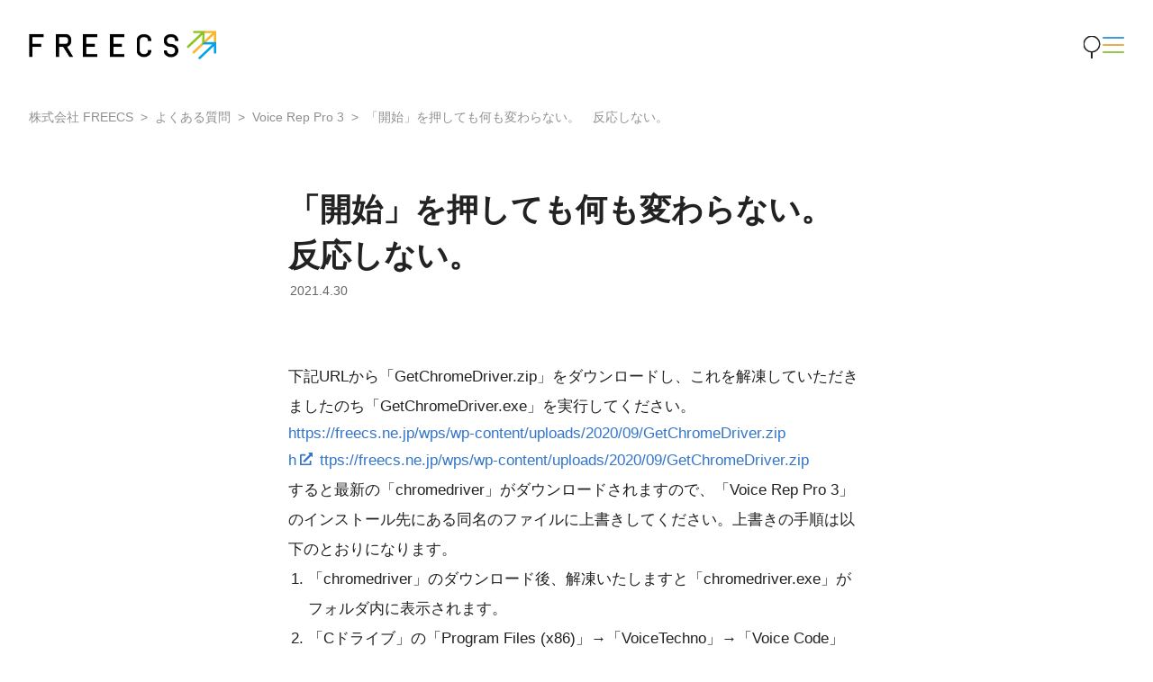

--- FILE ---
content_type: text/html; charset=UTF-8
request_url: https://freecs.ne.jp/faq/%E3%80%8C%E9%96%8B%E5%A7%8B%E3%80%8D%E3%82%92%E6%8A%BC%E3%81%97%E3%81%A6%E3%82%82%E4%BD%95%E3%82%82%E5%A4%89%E3%82%8F%E3%82%89%E3%81%AA%E3%81%84%E3%80%82%E3%80%80%E5%8F%8D%E5%BF%9C%E3%81%97%E3%81%AA/
body_size: 15027
content:

<!DOCTYPE html>
<html lang="ja">
<head prefix="og:http://ogp.me/ns#">
<meta charset="UTF-8" />
<meta name="viewport" content="width=device-width,minimum-scale=1.0,maximum-scale=1.0,user-scalable=no" />

<title>「開始」を押しても何も変わらない。　反応しない。 &#8211; 株式会社 FREECS</title>
<meta name="description" content="下記URLから「GetChromeDriver.zip」をダウンロードし、これを解凍していただきましたのち「GetChromeDriver.exe」を実行してください。 https://freecs.ne.jp/wps/…" />

<meta property="og:site_name" content="株式会社 FREECS" />
<meta property="og:url" content="https://freecs.ne.jp/faq/%e3%80%8c%e9%96%8b%e5%a7%8b%e3%80%8d%e3%82%92%e6%8a%bc%e3%81%97%e3%81%a6%e3%82%82%e4%bd%95%e3%82%82%e5%a4%89%e3%82%8f%e3%82%89%e3%81%aa%e3%81%84%e3%80%82%e3%80%80%e5%8f%8d%e5%bf%9c%e3%81%97%e3%81%aa/" />
<meta property="og:type" content="article" />
<meta property="og:title" content="「開始」を押しても何も変わらない。　反応しない。" />
<meta property="og:description" content="下記URLから「GetChromeDriver.zip」をダウンロードし、これを解凍していただきましたのち「GetChromeDriver.exe」を実行してください。 https://freecs.ne.jp/wps/…" />
<meta property="og:image" content="https://freecs.ne.jp/wps/wp-content/themes/lim12.2/images/ogp_image.jpg" />
<meta name="twitter:card" content="summary">
<meta name="twitter:image" content="https://freecs.ne.jp/wps/wp-content/themes/lim12.2/images/ogp_image.jpg" />

<meta name="format-detection" content="telephone=no">
<meta name="apple-mobile-web-app-title" content="株式会社 FREECS" />
<link rel="apple-touch-icon" href="https://freecs.ne.jp/wps/wp-content/themes/lim12.2/images/touch-icon.png" />
<link rel="icon" type="image/png" href="https://freecs.ne.jp/wps/wp-content/themes/lim12.2/images/touch-icon.png" sizes="180x180">
<link rel="shortcut icon" href="https://freecs.ne.jp/wps/wp-content/themes/lim12.2/images/favicon.ico" />
<link rel="pingback" href="https://freecs.ne.jp/wps/xmlrpc.php" />

<meta name="mobile-web-app-capable" content="yes">
<meta name="apple-mobile-web-app-status-bar-style" content="black">


<link rel="stylesheet" href="https://freecs.ne.jp/wps/wp-content/themes/lim12.2/class.css?20251222-141526" />
<link rel="stylesheet" href="https://freecs.ne.jp/wps/wp-content/themes/lim12.2/style.css?20250908-085943" />


<meta name='robots' content='max-image-preview:large' />
	<style>img:is([sizes="auto" i], [sizes^="auto," i]) { contain-intrinsic-size: 3000px 1500px }</style>
	<link rel='stylesheet' id='sdm-styles-css' href='https://freecs.ne.jp/wps/wp-content/plugins/simple-download-monitor/css/sdm_wp_styles.css?ver=6.8.3' type='text/css' media='all' />
<link rel='stylesheet' id='wp-block-library-css' href='https://freecs.ne.jp/wps/wp-includes/css/dist/block-library/style.min.css?ver=6.8.3' type='text/css' media='all' />
<style id='classic-theme-styles-inline-css' type='text/css'>
/*! This file is auto-generated */
.wp-block-button__link{color:#fff;background-color:#32373c;border-radius:9999px;box-shadow:none;text-decoration:none;padding:calc(.667em + 2px) calc(1.333em + 2px);font-size:1.125em}.wp-block-file__button{background:#32373c;color:#fff;text-decoration:none}
</style>
<style id='global-styles-inline-css' type='text/css'>
:root{--wp--preset--aspect-ratio--square: 1;--wp--preset--aspect-ratio--4-3: 4/3;--wp--preset--aspect-ratio--3-4: 3/4;--wp--preset--aspect-ratio--3-2: 3/2;--wp--preset--aspect-ratio--2-3: 2/3;--wp--preset--aspect-ratio--16-9: 16/9;--wp--preset--aspect-ratio--9-16: 9/16;--wp--preset--color--black: #000000;--wp--preset--color--cyan-bluish-gray: #abb8c3;--wp--preset--color--white: #ffffff;--wp--preset--color--pale-pink: #f78da7;--wp--preset--color--vivid-red: #cf2e2e;--wp--preset--color--luminous-vivid-orange: #ff6900;--wp--preset--color--luminous-vivid-amber: #fcb900;--wp--preset--color--light-green-cyan: #7bdcb5;--wp--preset--color--vivid-green-cyan: #00d084;--wp--preset--color--pale-cyan-blue: #8ed1fc;--wp--preset--color--vivid-cyan-blue: #0693e3;--wp--preset--color--vivid-purple: #9b51e0;--wp--preset--gradient--vivid-cyan-blue-to-vivid-purple: linear-gradient(135deg,rgba(6,147,227,1) 0%,rgb(155,81,224) 100%);--wp--preset--gradient--light-green-cyan-to-vivid-green-cyan: linear-gradient(135deg,rgb(122,220,180) 0%,rgb(0,208,130) 100%);--wp--preset--gradient--luminous-vivid-amber-to-luminous-vivid-orange: linear-gradient(135deg,rgba(252,185,0,1) 0%,rgba(255,105,0,1) 100%);--wp--preset--gradient--luminous-vivid-orange-to-vivid-red: linear-gradient(135deg,rgba(255,105,0,1) 0%,rgb(207,46,46) 100%);--wp--preset--gradient--very-light-gray-to-cyan-bluish-gray: linear-gradient(135deg,rgb(238,238,238) 0%,rgb(169,184,195) 100%);--wp--preset--gradient--cool-to-warm-spectrum: linear-gradient(135deg,rgb(74,234,220) 0%,rgb(151,120,209) 20%,rgb(207,42,186) 40%,rgb(238,44,130) 60%,rgb(251,105,98) 80%,rgb(254,248,76) 100%);--wp--preset--gradient--blush-light-purple: linear-gradient(135deg,rgb(255,206,236) 0%,rgb(152,150,240) 100%);--wp--preset--gradient--blush-bordeaux: linear-gradient(135deg,rgb(254,205,165) 0%,rgb(254,45,45) 50%,rgb(107,0,62) 100%);--wp--preset--gradient--luminous-dusk: linear-gradient(135deg,rgb(255,203,112) 0%,rgb(199,81,192) 50%,rgb(65,88,208) 100%);--wp--preset--gradient--pale-ocean: linear-gradient(135deg,rgb(255,245,203) 0%,rgb(182,227,212) 50%,rgb(51,167,181) 100%);--wp--preset--gradient--electric-grass: linear-gradient(135deg,rgb(202,248,128) 0%,rgb(113,206,126) 100%);--wp--preset--gradient--midnight: linear-gradient(135deg,rgb(2,3,129) 0%,rgb(40,116,252) 100%);--wp--preset--font-size--small: 13px;--wp--preset--font-size--medium: 20px;--wp--preset--font-size--large: 36px;--wp--preset--font-size--x-large: 42px;--wp--preset--spacing--20: 0.44rem;--wp--preset--spacing--30: 0.67rem;--wp--preset--spacing--40: 1rem;--wp--preset--spacing--50: 1.5rem;--wp--preset--spacing--60: 2.25rem;--wp--preset--spacing--70: 3.38rem;--wp--preset--spacing--80: 5.06rem;--wp--preset--shadow--natural: 6px 6px 9px rgba(0, 0, 0, 0.2);--wp--preset--shadow--deep: 12px 12px 50px rgba(0, 0, 0, 0.4);--wp--preset--shadow--sharp: 6px 6px 0px rgba(0, 0, 0, 0.2);--wp--preset--shadow--outlined: 6px 6px 0px -3px rgba(255, 255, 255, 1), 6px 6px rgba(0, 0, 0, 1);--wp--preset--shadow--crisp: 6px 6px 0px rgba(0, 0, 0, 1);}:where(.is-layout-flex){gap: 0.5em;}:where(.is-layout-grid){gap: 0.5em;}body .is-layout-flex{display: flex;}.is-layout-flex{flex-wrap: wrap;align-items: center;}.is-layout-flex > :is(*, div){margin: 0;}body .is-layout-grid{display: grid;}.is-layout-grid > :is(*, div){margin: 0;}:where(.wp-block-columns.is-layout-flex){gap: 2em;}:where(.wp-block-columns.is-layout-grid){gap: 2em;}:where(.wp-block-post-template.is-layout-flex){gap: 1.25em;}:where(.wp-block-post-template.is-layout-grid){gap: 1.25em;}.has-black-color{color: var(--wp--preset--color--black) !important;}.has-cyan-bluish-gray-color{color: var(--wp--preset--color--cyan-bluish-gray) !important;}.has-white-color{color: var(--wp--preset--color--white) !important;}.has-pale-pink-color{color: var(--wp--preset--color--pale-pink) !important;}.has-vivid-red-color{color: var(--wp--preset--color--vivid-red) !important;}.has-luminous-vivid-orange-color{color: var(--wp--preset--color--luminous-vivid-orange) !important;}.has-luminous-vivid-amber-color{color: var(--wp--preset--color--luminous-vivid-amber) !important;}.has-light-green-cyan-color{color: var(--wp--preset--color--light-green-cyan) !important;}.has-vivid-green-cyan-color{color: var(--wp--preset--color--vivid-green-cyan) !important;}.has-pale-cyan-blue-color{color: var(--wp--preset--color--pale-cyan-blue) !important;}.has-vivid-cyan-blue-color{color: var(--wp--preset--color--vivid-cyan-blue) !important;}.has-vivid-purple-color{color: var(--wp--preset--color--vivid-purple) !important;}.has-black-background-color{background-color: var(--wp--preset--color--black) !important;}.has-cyan-bluish-gray-background-color{background-color: var(--wp--preset--color--cyan-bluish-gray) !important;}.has-white-background-color{background-color: var(--wp--preset--color--white) !important;}.has-pale-pink-background-color{background-color: var(--wp--preset--color--pale-pink) !important;}.has-vivid-red-background-color{background-color: var(--wp--preset--color--vivid-red) !important;}.has-luminous-vivid-orange-background-color{background-color: var(--wp--preset--color--luminous-vivid-orange) !important;}.has-luminous-vivid-amber-background-color{background-color: var(--wp--preset--color--luminous-vivid-amber) !important;}.has-light-green-cyan-background-color{background-color: var(--wp--preset--color--light-green-cyan) !important;}.has-vivid-green-cyan-background-color{background-color: var(--wp--preset--color--vivid-green-cyan) !important;}.has-pale-cyan-blue-background-color{background-color: var(--wp--preset--color--pale-cyan-blue) !important;}.has-vivid-cyan-blue-background-color{background-color: var(--wp--preset--color--vivid-cyan-blue) !important;}.has-vivid-purple-background-color{background-color: var(--wp--preset--color--vivid-purple) !important;}.has-black-border-color{border-color: var(--wp--preset--color--black) !important;}.has-cyan-bluish-gray-border-color{border-color: var(--wp--preset--color--cyan-bluish-gray) !important;}.has-white-border-color{border-color: var(--wp--preset--color--white) !important;}.has-pale-pink-border-color{border-color: var(--wp--preset--color--pale-pink) !important;}.has-vivid-red-border-color{border-color: var(--wp--preset--color--vivid-red) !important;}.has-luminous-vivid-orange-border-color{border-color: var(--wp--preset--color--luminous-vivid-orange) !important;}.has-luminous-vivid-amber-border-color{border-color: var(--wp--preset--color--luminous-vivid-amber) !important;}.has-light-green-cyan-border-color{border-color: var(--wp--preset--color--light-green-cyan) !important;}.has-vivid-green-cyan-border-color{border-color: var(--wp--preset--color--vivid-green-cyan) !important;}.has-pale-cyan-blue-border-color{border-color: var(--wp--preset--color--pale-cyan-blue) !important;}.has-vivid-cyan-blue-border-color{border-color: var(--wp--preset--color--vivid-cyan-blue) !important;}.has-vivid-purple-border-color{border-color: var(--wp--preset--color--vivid-purple) !important;}.has-vivid-cyan-blue-to-vivid-purple-gradient-background{background: var(--wp--preset--gradient--vivid-cyan-blue-to-vivid-purple) !important;}.has-light-green-cyan-to-vivid-green-cyan-gradient-background{background: var(--wp--preset--gradient--light-green-cyan-to-vivid-green-cyan) !important;}.has-luminous-vivid-amber-to-luminous-vivid-orange-gradient-background{background: var(--wp--preset--gradient--luminous-vivid-amber-to-luminous-vivid-orange) !important;}.has-luminous-vivid-orange-to-vivid-red-gradient-background{background: var(--wp--preset--gradient--luminous-vivid-orange-to-vivid-red) !important;}.has-very-light-gray-to-cyan-bluish-gray-gradient-background{background: var(--wp--preset--gradient--very-light-gray-to-cyan-bluish-gray) !important;}.has-cool-to-warm-spectrum-gradient-background{background: var(--wp--preset--gradient--cool-to-warm-spectrum) !important;}.has-blush-light-purple-gradient-background{background: var(--wp--preset--gradient--blush-light-purple) !important;}.has-blush-bordeaux-gradient-background{background: var(--wp--preset--gradient--blush-bordeaux) !important;}.has-luminous-dusk-gradient-background{background: var(--wp--preset--gradient--luminous-dusk) !important;}.has-pale-ocean-gradient-background{background: var(--wp--preset--gradient--pale-ocean) !important;}.has-electric-grass-gradient-background{background: var(--wp--preset--gradient--electric-grass) !important;}.has-midnight-gradient-background{background: var(--wp--preset--gradient--midnight) !important;}.has-small-font-size{font-size: var(--wp--preset--font-size--small) !important;}.has-medium-font-size{font-size: var(--wp--preset--font-size--medium) !important;}.has-large-font-size{font-size: var(--wp--preset--font-size--large) !important;}.has-x-large-font-size{font-size: var(--wp--preset--font-size--x-large) !important;}
:where(.wp-block-post-template.is-layout-flex){gap: 1.25em;}:where(.wp-block-post-template.is-layout-grid){gap: 1.25em;}
:where(.wp-block-columns.is-layout-flex){gap: 2em;}:where(.wp-block-columns.is-layout-grid){gap: 2em;}
:root :where(.wp-block-pullquote){font-size: 1.5em;line-height: 1.6;}
</style>
<script type="text/javascript" src="https://freecs.ne.jp/wps/wp-includes/js/jquery/jquery.min.js?ver=3.7.1" id="jquery-core-js"></script>
<script type="text/javascript" src="https://freecs.ne.jp/wps/wp-includes/js/jquery/jquery-migrate.min.js?ver=3.4.1" id="jquery-migrate-js"></script>
<script type="text/javascript" id="sdm-scripts-js-extra">
/* <![CDATA[ */
var sdm_ajax_script = {"ajaxurl":"https:\/\/freecs.ne.jp\/wps\/wp-admin\/admin-ajax.php"};
/* ]]> */
</script>
<script type="text/javascript" src="https://freecs.ne.jp/wps/wp-content/plugins/simple-download-monitor/js/sdm_wp_scripts.js?ver=6.8.3" id="sdm-scripts-js"></script>
<link rel="https://api.w.org/" href="https://freecs.ne.jp/wp-json/" /><link rel="alternate" title="JSON" type="application/json" href="https://freecs.ne.jp/wp-json/wp/v2/faq/31203" /><link rel="EditURI" type="application/rsd+xml" title="RSD" href="https://freecs.ne.jp/wps/xmlrpc.php?rsd" />
<link rel="canonical" href="https://freecs.ne.jp/faq/%e3%80%8c%e9%96%8b%e5%a7%8b%e3%80%8d%e3%82%92%e6%8a%bc%e3%81%97%e3%81%a6%e3%82%82%e4%bd%95%e3%82%82%e5%a4%89%e3%82%8f%e3%82%89%e3%81%aa%e3%81%84%e3%80%82%e3%80%80%e5%8f%8d%e5%bf%9c%e3%81%97%e3%81%aa/" />
<link rel='shortlink' href='https://freecs.ne.jp/?p=31203' />
<link rel="alternate" title="oEmbed (JSON)" type="application/json+oembed" href="https://freecs.ne.jp/wp-json/oembed/1.0/embed?url=https%3A%2F%2Ffreecs.ne.jp%2Ffaq%2F%25e3%2580%258c%25e9%2596%258b%25e5%25a7%258b%25e3%2580%258d%25e3%2582%2592%25e6%258a%25bc%25e3%2581%2597%25e3%2581%25a6%25e3%2582%2582%25e4%25bd%2595%25e3%2582%2582%25e5%25a4%2589%25e3%2582%258f%25e3%2582%2589%25e3%2581%25aa%25e3%2581%2584%25e3%2580%2582%25e3%2580%2580%25e5%258f%258d%25e5%25bf%259c%25e3%2581%2597%25e3%2581%25aa%2F" />
<link rel="alternate" title="oEmbed (XML)" type="text/xml+oembed" href="https://freecs.ne.jp/wp-json/oembed/1.0/embed?url=https%3A%2F%2Ffreecs.ne.jp%2Ffaq%2F%25e3%2580%258c%25e9%2596%258b%25e5%25a7%258b%25e3%2580%258d%25e3%2582%2592%25e6%258a%25bc%25e3%2581%2597%25e3%2581%25a6%25e3%2582%2582%25e4%25bd%2595%25e3%2582%2582%25e5%25a4%2589%25e3%2582%258f%25e3%2582%2589%25e3%2581%25aa%25e3%2581%2584%25e3%2580%2582%25e3%2580%2580%25e5%258f%258d%25e5%25bf%259c%25e3%2581%2597%25e3%2581%25aa%2F&#038;format=xml" />
<style type="text/css">.recentcomments a{display:inline !important;padding:0 !important;margin:0 !important;}</style><link rel="icon" href="https://freecs.ne.jp/wps/wp-content/uploads/2020/06/cropped-fabicon-32x32.png" sizes="32x32" />
<link rel="icon" href="https://freecs.ne.jp/wps/wp-content/uploads/2020/06/cropped-fabicon-192x192.png" sizes="192x192" />
<link rel="apple-touch-icon" href="https://freecs.ne.jp/wps/wp-content/uploads/2020/06/cropped-fabicon-180x180.png" />
<meta name="msapplication-TileImage" content="https://freecs.ne.jp/wps/wp-content/uploads/2020/06/cropped-fabicon-270x270.png" />


<!--
This SVG is used in combination with some of the following libraries:
Font Awesome Free 6.6.0 by @fontawesome - https://fontawesome.com
License - https://fontawesome.com/license/free Copyright 2024 Fonticons, Inc.
-->
<svg xmlns="http://www.w3.org/2000/svg" xmlns:xlink="http://www.w3.org/1999/xlink" style="display:none;">
<defs>
<symbol id="svg-facebook" viewbox="0 0 320 512"><path d="M279.14 288l14.22-92.66h-88.91v-60.13c0-25.35 12.42-50.06 52.24-50.06h40.42V6.26S260.43 0 225.36 0c-73.22 0-121.08 44.38-121.08 124.72v70.62H22.89V288h81.39v224h100.17V288z"></path></symbol>
<symbol id="svg-threads" viewBox="0 0 448 512"><path d="M331.5 235.7c2.2 .9 4.2 1.9 6.3 2.8c29.2 14.1 50.6 35.2 61.8 61.4c15.7 36.5 17.2 95.8-30.3 143.2c-36.2 36.2-80.3 52.5-142.6 53h-.3c-70.2-.5-124.1-24.1-160.4-70.2c-32.3-41-48.9-98.1-49.5-169.6V256v-.2C17 184.3 33.6 127.2 65.9 86.2C102.2 40.1 156.2 16.5 226.4 16h.3c70.3 .5 124.9 24 162.3 69.9c18.4 22.7 32 50 40.6 81.7l-40.4 10.8c-7.1-25.8-17.8-47.8-32.2-65.4c-29.2-35.8-73-54.2-130.5-54.6c-57 .5-100.1 18.8-128.2 54.4C72.1 146.1 58.5 194.3 58 256c.5 61.7 14.1 109.9 40.3 143.3c28 35.6 71.2 53.9 128.2 54.4c51.4-.4 85.4-12.6 113.7-40.9c32.3-32.2 31.7-71.8 21.4-95.9c-6.1-14.2-17.1-26-31.9-34.9c-3.7 26.9-11.8 48.3-24.7 64.8c-17.1 21.8-41.4 33.6-72.7 35.3c-23.6 1.3-46.3-4.4-63.9-16c-20.8-13.8-33-34.8-34.3-59.3c-2.5-48.3 35.7-83 95.2-86.4c21.1-1.2 40.9-.3 59.2 2.8c-2.4-14.8-7.3-26.6-14.6-35.2c-10-11.7-25.6-17.7-46.2-17.8H227c-16.6 0-39 4.6-53.3 26.3l-34.4-23.6c19.2-29.1 50.3-45.1 87.8-45.1h.8c62.6 .4 99.9 39.5 103.7 107.7l-.2 .2zm-156 68.8c1.3 25.1 28.4 36.8 54.6 35.3c25.6-1.4 54.6-11.4 59.5-73.2c-13.2-2.9-27.8-4.4-43.4-4.4c-4.8 0-9.6 .1-14.4 .4c-42.9 2.4-57.2 23.2-56.2 41.8l-.1 .1z"/></symbol>
<symbol id="svg-instagram" viewbox="0 0 448 512"><path d="M224.1 141c-63.6 0-114.9 51.3-114.9 114.9s51.3 114.9 114.9 114.9S339 319.5 339 255.9 287.7 141 224.1 141zm0 189.6c-41.1 0-74.7-33.5-74.7-74.7s33.5-74.7 74.7-74.7 74.7 33.5 74.7 74.7-33.6 74.7-74.7 74.7zm146.4-194.3c0 14.9-12 26.8-26.8 26.8-14.9 0-26.8-12-26.8-26.8s12-26.8 26.8-26.8 26.8 12 26.8 26.8zm76.1 27.2c-1.7-35.9-9.9-67.7-36.2-93.9-26.2-26.2-58-34.4-93.9-36.2-37-2.1-147.9-2.1-184.9 0-35.8 1.7-67.6 9.9-93.9 36.1s-34.4 58-36.2 93.9c-2.1 37-2.1 147.9 0 184.9 1.7 35.9 9.9 67.7 36.2 93.9s58 34.4 93.9 36.2c37 2.1 147.9 2.1 184.9 0 35.9-1.7 67.7-9.9 93.9-36.2 26.2-26.2 34.4-58 36.2-93.9 2.1-37 2.1-147.8 0-184.8zM398.8 388c-7.8 19.6-22.9 34.7-42.6 42.6-29.5 11.7-99.5 9-132.1 9s-102.7 2.6-132.1-9c-19.6-7.8-34.7-22.9-42.6-42.6-11.7-29.5-9-99.5-9-132.1s-2.6-102.7 9-132.1c7.8-19.6 22.9-34.7 42.6-42.6 29.5-11.7 99.5-9 132.1-9s102.7-2.6 132.1 9c19.6 7.8 34.7 22.9 42.6 42.6 11.7 29.5 9 99.5 9 132.1s2.7 102.7-9 132.1z"></path></symbol>
<symbol id="svg-twitter" viewbox="0 0 512 512"><path d="M389.2 48h70.6L305.6 224.2 487 464H345L233.7 318.6 106.5 464H35.8L200.7 275.5 26.8 48H172.4L272.9 180.9 389.2 48zM364.4 421.8h39.1L151.1 88h-42L364.4 421.8z"/></path></symbol>
<symbol id="svg-youtube" viewbox="0 0 576 512"><path d="M549.655 124.083c-6.281-23.65-24.787-42.276-48.284-48.597C458.781 64 288 64 288 64S117.22 64 74.629 75.486c-23.497 6.322-42.003 24.947-48.284 48.597-11.412 42.867-11.412 132.305-11.412 132.305s0 89.438 11.412 132.305c6.281 23.65 24.787 41.5 48.284 47.821C117.22 448 288 448 288 448s170.78 0 213.371-11.486c23.497-6.321 42.003-24.171 48.284-47.821 11.412-42.867 11.412-132.305 11.412-132.305s0-89.438-11.412-132.305zm-317.51 213.508V175.185l142.739 81.205-142.739 81.201z"></path></symbol>
<!-- <symbol id="svg-note" viewBox="0 0 500 500"><path d="M105.251 215.151C90.5437 214.742 69.9529 215.559 55 215.559V292.039H76.4079V234.189C76.4079 234.189 95.4463 233.535 102.31 234.352C108.765 235.088 111.135 239.092 111.38 247.426C111.543 256.904 111.38 261.889 111.38 292.039H132.788C132.788 292.039 133.033 257.558 132.788 245.547C132.461 224.22 125.025 215.641 105.251 215.151Z" /><path d="M204.283 214.906C183.121 214.906 165.88 232.228 165.88 253.554C165.88 274.881 183.121 292.203 204.283 292.203C225.446 292.203 242.687 274.881 242.687 253.554C242.687 232.228 225.446 214.906 204.283 214.906ZM204.283 273.737C193.171 273.737 184.183 264.667 184.183 253.473C184.183 242.278 193.171 233.209 204.283 233.209C215.396 233.209 224.384 242.278 224.384 253.473C224.384 264.749 215.396 273.737 204.283 273.737Z" /><path d="M445 253.554C445 232.228 427.759 214.906 406.596 214.906C385.434 214.906 368.193 232.228 368.193 253.554C368.193 266.056 373.913 276.76 382.819 283.869C389.029 288.771 397.69 292.203 409.293 292.203C414.931 292.203 429.557 290.651 440.097 278.966L431.436 267.363C427.759 270.632 418.526 275.207 411.172 275.207C401.857 275.207 396.219 273.41 392.134 269.569C389.601 267.282 387.803 263.768 386.986 259.438H444.428C444.755 257.476 445 255.597 445 253.554ZM387.15 246.527C389.274 237.458 395.647 230.757 406.515 230.757C417.872 230.757 423.837 237.948 425.798 246.527H387.15Z" /><path d="M315.408 207.797H295.39V229.287H274.799V248.08H295.39V270.387H315.408V248.08H335.999V229.287H315.408V207.797Z" /></symbol> -->
<svg id="svg-note" viewBox="0 0 493 493"><path d="m139.57,142.06c41.19,0,97.6-2.09,138.1-1.04,54.34,1.39,74.76,25.06,75.45,83.53.69,33.06,0,127.73,0,127.73h-58.79c0-82.83.35-96.5,0-122.6-.69-22.97-7.25-33.92-24.9-36.01-18.69-2.09-71.07-.35-71.07-.35v158.96h-58.79v-210.22Z"/></svg>
<symbol id="svg-amazon" viewbox="0 0 448 512"><path d="M257.2 162.7c-48.7 1.8-169.5 15.5-169.5 117.5 0 109.5 138.3 114 183.5 43.2 6.5 10.2 35.4 37.5 45.3 46.8l56.8-56S341 288.9 341 261.4V114.3C341 89 316.5 32 228.7 32 140.7 32 94 87 94 136.3l73.5 6.8c16.3-49.5 54.2-49.5 54.2-49.5 40.7-.1 35.5 29.8 35.5 69.1zm0 86.8c0 80-84.2 68-84.2 17.2 0-47.2 50.5-56.7 84.2-57.8v40.6zm136 163.5c-7.7 10-70 67-174.5 67S34.2 408.5 9.7 379c-6.8-7.7 1-11.3 5.5-8.3C88.5 415.2 203 488.5 387.7 401c7.5-3.7 13.3 2 5.5 12zm39.8 2.2c-6.5 15.8-16 26.8-21.2 31-5.5 4.5-9.5 2.7-6.5-3.8s19.3-46.5 12.7-55c-6.5-8.3-37-4.3-48-3.2-10.8 1-13 2-14-.3-2.3-5.7 21.7-15.5 37.5-17.5 15.7-1.8 41-.8 46 5.7 3.7 5.1 0 27.1-6.5 43.1z"></path></symbol>
<symbol id="svg-mail" viewbox="0 0 512 512"><path d="M48 64C21.5 64 0 85.5 0 112c0 15.1 7.1 29.3 19.2 38.4L236.8 313.6c11.4 8.5 27 8.5 38.4 0L492.8 150.4c12.1-9.1 19.2-23.3 19.2-38.4c0-26.5-21.5-48-48-48H48zM0 176V384c0 35.3 28.7 64 64 64H448c35.3 0 64-28.7 64-64V176L294.4 339.2c-22.8 17.1-54 17.1-76.8 0L0 176z"/></symbol>
<symbol id="svg-rss" viewbox="0 0 448 512"><path d="M128.081 415.959c0 35.369-28.672 64.041-64.041 64.041S0 451.328 0 415.959s28.672-64.041 64.041-64.041 64.04 28.673 64.04 64.041zm175.66 47.25c-8.354-154.6-132.185-278.587-286.95-286.95C7.656 175.765 0 183.105 0 192.253v48.069c0 8.415 6.49 15.472 14.887 16.018 111.832 7.284 201.473 96.702 208.772 208.772.547 8.397 7.604 14.887 16.018 14.887h48.069c9.149.001 16.489-7.655 15.995-16.79zm144.249.288C439.596 229.677 251.465 40.445 16.503 32.01 7.473 31.686 0 38.981 0 48.016v48.068c0 8.625 6.835 15.645 15.453 15.999 191.179 7.839 344.627 161.316 352.465 352.465.353 8.618 7.373 15.453 15.999 15.453h48.068c9.034-.001 16.329-7.474 16.005-16.504z"></path></symbol>
<symbol id="svg-line" viewBox="0 0 24 24"><path d="M12 .5C5.385.5 0 4.898 0 10.303c0 4.841 4.27 8.897 10.035 9.668.391.083.923.26 1.058.594.12.303.079.771.038 1.087l-.164 1.026c-.045.303-.24 1.193 1.049.649 1.291-.542 6.916-4.104 9.436-7.019 1.724-1.9 2.548-3.847 2.548-6.005C24 4.898 18.615.5 12 .5zM7.303 13.517H4.917a.636.636 0 0 1-.63-.633V8.083c0-.347.285-.634.63-.634.348 0 .63.287.63.634v4.167h1.756a.634.634 0 0 1 0 1.267zm2.466-.633a.634.634 0 0 1-.631.633.633.633 0 0 1-.627-.633V8.083c0-.347.282-.634.63-.634.346 0 .628.287.628.634zm5.741 0a.633.633 0 0 1-1.141.379l-2.443-3.338v2.958a.632.632 0 0 1-.631.633.632.632 0 0 1-.626-.633v-4.8a.63.63 0 0 1 .624-.632c.195 0 .375.105.495.256l2.462 3.351V8.083c0-.347.282-.634.63-.634.345 0 .63.287.63.634zm3.855-3.035a.634.634 0 0 1 0 1.269H17.61v1.132h1.755a.633.633 0 0 1 0 1.267h-2.386a.633.633 0 0 1-.627-.633V8.083c0-.347.282-.634.63-.634h2.386c.346 0 .627.287.627.634a.63.63 0 0 1-.63.634H17.61v1.132z"/></symbol>
<symbol id="svg-cart" viewBox="0 0 576 512"><path d="M0 24C0 10.7 10.7 0 24 0H69.5c22 0 41.5 12.8 50.6 32h411c26.3 0 45.5 25 38.6 50.4l-41 152.3c-8.5 31.4-37 53.3-69.5 53.3H170.7l5.4 28.5c2.2 11.3 12.1 19.5 23.6 19.5H488c13.3 0 24 10.7 24 24s-10.7 24-24 24H199.7c-34.6 0-64.3-24.6-70.7-58.5L77.4 54.5c-.7-3.8-4-6.5-7.9-6.5H24C10.7 48 0 37.3 0 24zM128 464a48 48 0 1 1 96 0 48 48 0 1 1 -96 0zm336-48a48 48 0 1 1 0 96 48 48 0 1 1 0-96z"/></symbol>
<symbol id="svg-user" viewBox="0 0 448 512"><path d="M224 256A128 128 0 1 0 224 0a128 128 0 1 0 0 256zm-45.7 48C79.8 304 0 383.8 0 482.3C0 498.7 13.3 512 29.7 512H418.3c16.4 0 29.7-13.3 29.7-29.7C448 383.8 368.2 304 269.7 304H178.3z"/></symbol>
<symbol id="svg-image" viewBox="0 0 512 512"><path d="M0 96C0 60.7 28.7 32 64 32H448c35.3 0 64 28.7 64 64V416c0 35.3-28.7 64-64 64H64c-35.3 0-64-28.7-64-64V96zM323.8 202.5c-4.5-6.6-11.9-10.5-19.8-10.5s-15.4 3.9-19.8 10.5l-87 127.6L170.7 297c-4.6-5.7-11.5-9-18.7-9s-14.2 3.3-18.7 9l-64 80c-5.8 7.2-6.9 17.1-2.9 25.4s12.4 13.6 21.6 13.6h96 32H424c8.9 0 17.1-4.9 21.2-12.8s3.6-17.4-1.4-24.7l-120-176zM112 192a48 48 0 1 0 0-96 48 48 0 1 0 0 96z"/></symbol>
<symbol id="svg-link" viewBox="0 0 640 512"><path d="M579.8 267.7c56.5-56.5 56.5-148 0-204.5c-50-50-128.8-56.5-186.3-15.4l-1.6 1.1c-14.4 10.3-17.7 30.3-7.4 44.6s30.3 17.7 44.6 7.4l1.6-1.1c32.1-22.9 76-19.3 103.8 8.6c31.5 31.5 31.5 82.5 0 114L422.3 334.8c-31.5 31.5-82.5 31.5-114 0c-27.9-27.9-31.5-71.8-8.6-103.8l1.1-1.6c10.3-14.4 6.9-34.4-7.4-44.6s-34.4-6.9-44.6 7.4l-1.1 1.6C206.5 251.2 213 330 263 380c56.5 56.5 148 56.5 204.5 0L579.8 267.7zM60.2 244.3c-56.5 56.5-56.5 148 0 204.5c50 50 128.8 56.5 186.3 15.4l1.6-1.1c14.4-10.3 17.7-30.3 7.4-44.6s-30.3-17.7-44.6-7.4l-1.6 1.1c-32.1 22.9-76 19.3-103.8-8.6C74 372 74 321 105.5 289.5L217.7 177.2c31.5-31.5 82.5-31.5 114 0c27.9 27.9 31.5 71.8 8.6 103.9l-1.1 1.6c-10.3 14.4-6.9 34.4 7.4 44.6s34.4 6.9 44.6-7.4l1.1-1.6C433.5 260.8 427 182 377 132c-56.5-56.5-148-56.5-204.5 0L60.2 244.3z"/></symbol>
</defs>
</svg>


<link href="https://freecs.ne.jp/wps/wp-content/themes/lim12.2/js/swiper-bundle.min.css" rel="stylesheet" >


<script async src="https://www.googletagmanager.com/gtag/js?id=G-HSTDJPJNFW"></script>
<script>
  window.dataLayer = window.dataLayer || [];
  function gtag(){dataLayer.push(arguments);}
  gtag('js', new Date());
  gtag('config', 'G-HSTDJPJNFW');
	jQuery(function($){		$('a').on('click', function(e){			if (this.hostname !== window.location.hostname) {				gtag('event', 'outbound_click', {'link_text': this.innerText,'link_url': this.href});			}
		});
	});
</script>




<link rel="preconnect" href="https://fonts.googleapis.com">
<link rel="preconnect" href="https://fonts.gstatic.com" crossorigin>
<link href="https://fonts.googleapis.com/css2?family=Oxanium:wght@200..800&display=swap" rel="stylesheet">

</head>

<body itemscope itemtype="http://schema.org/Webpage" class="wp-singular faq-template-default single single-faq postid-31203 wp-theme-lim122">

<div id="page">

	
	<header id="header">

		<div id="header-inner" class="container-lg">

										<div id="header-title">
					<a href="https://freecs.ne.jp/" rel="home">
						
<img src="https://freecs.ne.jp/wps/wp-content/themes/lim12.2/images/logo.png" alt="株式会社 FREECS">
					</a>
				</div>
			
						
							<nav id="gloval-nav" class="scroll-fade" role="navigation">
					<ul>
												<li id="menu-item-116788" class="menu-item menu-item-type-custom menu-item-object-custom menu-item-home menu-item-116788"><a href="https://freecs.ne.jp/">ホーム</a></li>
<li id="menu-item-116813" class="menu-item menu-item-type-post_type menu-item-object-page menu-item-116813"><a href="https://freecs.ne.jp/about/">私たちについて</a></li>
<li id="menu-item-116811" class="menu-item menu-item-type-custom menu-item-object-custom menu-item-116811"><a href="/product">商品一覧</a></li>
<li id="menu-item-116803" class="menu-item menu-item-type-post_type menu-item-object-page menu-item-116803"><a href="https://freecs.ne.jp/sign-up/">ユーザー登録</a></li>
<li id="menu-item-122742" class="menu-item menu-item-type-post_type menu-item-object-page menu-item-122742"><a href="https://freecs.ne.jp/corporate-inquiry/">法人のお客様へ</a></li>
<li id="menu-item-116812" class="menu-item menu-item-type-custom menu-item-object-custom menu-item-116812"><a href="/faq">よくある質問</a></li>
<li id="menu-item-116802" class="menu-item menu-item-type-post_type menu-item-object-page menu-item-116802"><a href="https://freecs.ne.jp/inquiry/">お問合わせ</a></li>
					</ul>
				</nav>

				
								
				
								<div class="toggle-menu">
					<button class="menu-trigger icon-search" type="button" data-text="SEARCH" aria-label="Menu" aria-expanded="false" aria-controls="toggle-menu-items">
						<span></span>					</button>
					<div class="toggle-menu-items">
						<div class="container-lg">
							<nav>
								<div>
																		<hgroup class="heading-with-en-inline mgt3">
										<h2>サイト内検索</h2>
										<p>Search</p>
									</hgroup>
									<form class="searchform mgt2" role="search" method="get" action="https://freecs.ne.jp">
										<input type="search" value="" name="s" id="header-searchform-input" placeholder="キーワードを入力" autocomplete="off" required >
										<input type="submit" value="検索" class="none">
									</form>
								</div>
							</nav>
						</div>
					</div><!--.toggle-menu-items-->
				</div>

								<div class="toggle-menu" role="navigation">
					<button class="menu-trigger icon-bar" type="button" data-text="MENU" aria-label="Menu" aria-expanded="false" aria-controls="toggle-menu-items">
						<span></span><span></span><span></span>					</button>
					<div class="toggle-menu-items">
						<div class="container-lg">
							<nav>
								<div class="grid cols-2 cols-1-sm gap-0-sm">
									<div>
																				<hgroup class="heading-with-en-inline mgt3">
											<h2>メニュー</h2>
											<p>Menu</p>
										</hgroup>
										<ul class="main-menu mgt3">
											<li class="menu-item menu-item-type-custom menu-item-object-custom menu-item-home menu-item-116788"><a href="https://freecs.ne.jp/">ホーム</a></li>
<li class="menu-item menu-item-type-post_type menu-item-object-page menu-item-116813"><a href="https://freecs.ne.jp/about/">私たちについて</a></li>
<li class="menu-item menu-item-type-custom menu-item-object-custom menu-item-116811"><a href="/product">商品一覧</a></li>
<li class="menu-item menu-item-type-post_type menu-item-object-page menu-item-116803"><a href="https://freecs.ne.jp/sign-up/">ユーザー登録</a></li>
<li class="menu-item menu-item-type-post_type menu-item-object-page menu-item-122742"><a href="https://freecs.ne.jp/corporate-inquiry/">法人のお客様へ</a></li>
<li class="menu-item menu-item-type-custom menu-item-object-custom menu-item-116812"><a href="/faq">よくある質問</a></li>
<li class="menu-item menu-item-type-post_type menu-item-object-page menu-item-116802"><a href="https://freecs.ne.jp/inquiry/">お問合わせ</a></li>
										</ul>
									</div>
									<div>

									</div>
								</div>
							</nav>

														
						</div>

					</div><!--.toggle-menu-items-->
				</div>

		</div>
	</header>

	<main role="main" class="relative">

							<div class="relative mgt2 container-lg">
						<div class="breadcrumbs" typeof="BreadcrumbList" vocab="http://schema.org/">
				<!-- Breadcrumb NavXT 7.4.1 -->
<span property="itemListElement" typeof="ListItem"><a property="item" typeof="WebPage" title="株式会社 FREECSへ移動する" href="https://freecs.ne.jp" class="home" ><span property="name">株式会社 FREECS</span></a><meta property="position" content="1"></span><span property="itemListElement" typeof="ListItem"><a property="item" typeof="WebPage" title="よくある質問へ移動する" href="https://freecs.ne.jp/faq/" class="archive post-faq-archive" ><span property="name">よくある質問</span></a><meta property="position" content="2"></span><span property="itemListElement" typeof="ListItem"><a property="item" typeof="WebPage" title="Go to the Voice Rep Pro 3 質問カテゴリー archives." href="https://freecs.ne.jp/faq_category/voicerep3/" class="taxonomy faq_category" ><span property="name">Voice Rep Pro 3</span></a><meta property="position" content="3"></span><span property="itemListElement" typeof="ListItem"><span property="name" class="post post-faq current-item">「開始」を押しても何も変わらない。　反応しない。</span><meta property="url" content="https://freecs.ne.jp/faq/%e3%80%8c%e9%96%8b%e5%a7%8b%e3%80%8d%e3%82%92%e6%8a%bc%e3%81%97%e3%81%a6%e3%82%82%e4%bd%95%e3%82%82%e5%a4%89%e3%82%8f%e3%82%89%e3%81%aa%e3%81%84%e3%80%82%e3%80%80%e5%8f%8d%e5%bf%9c%e3%81%97%e3%81%aa/"><meta property="position" content="4"></span>			</div>
			<!-- <div class="breadcrumbs-single-date"><time datetime="2021-04-30">2021.4.30</time></div> -->
					</div>
			

	<article>

		<div class="post-header container-sm">
			<div class="fadein-blur">

				<h1 class="heading-single">「開始」を押しても何も変わらない。　反応しない。</h1>

								<ul class="post-meta" style="margin-left:2px;">

										<li class="post-meta-date">
						<time datetime="2021-04-30">2021.4.30</time>
											</li>

										
										
										
				</ul>

			</div>
		</div>

		<div id="content" class="container-lg">

			<div id="main-content">

				<div class="entry-content">

					
						
<p>下記URLから「GetChromeDriver.zip」をダウンロードし、これを解凍していただきましたのち「GetChromeDriver.exe」を実行してください。</p>


<a href="https://freecs.ne.jp/wps/wp-content/uploads/2020/09/GetChromeDriver.zip" target="_blank">https://freecs.ne.jp/wps/wp-content/uploads/2020/09/GetChromeDriver.zip</a>


<p><a rel="noreferrer noopener" href="https://freecs.ne.jp/wps/wp-content/uploads/2020/09/GetChromeDriver.zip" target="_blank">h</a><a href="https://freecs.ne.jp/wps/wp-content/uploads/2020/09/GetChromeDriver.zip">ttps://freecs.ne.jp/wps/wp-content/uploads/2020/09/GetChromeDriver.zip</a></p>



<p>すると最新の「chromedriver」がダウンロードされますので、「Voice Rep Pro 3」のインストール先にある同名のファイルに上書きしてください。上書きの手順は以下のとおりになります。</p>



<ol class="wp-block-list"><li>「chromedriver」のダウンロード後、解凍いたしますと「chromedriver.exe」がフォルダ内に表示されます。</li><li> 「Cドライブ」の「Program Files (x86)」→「VoiceTechno」→「Voice Code」フォルダを開いてください。</li><li>①の「chromedriver.exe」を②のフォルダに移動してください。</li><li>上書き確認が表示されましたら「上書き（置換）」を選択してください。</li></ol>



<p>以上の状態で「Voice Rep Pro 3」が正しく起動できるかお試しください。</p>



<p></p>

					
				</div>

			</div>


			<div id="left-content">

								
								
			</div>


			<div id="right-content">

				<div class="post-footer">

					
					

				</div>

				
			</div>

		</div>

	</article>


		

		
	
		



	
		
	
	
	</main>

	<div id="fixed-icon-wrap">
				<div id="totop" class="fixed-icon" title="トップに戻る" aria-label="ページ上部に戻る">
			<a href="#">トップに戻る</a>
		</div>

				
				
		
	</div>

  	
	<footer id="footer">

		<div class="container-lg pdt4 pdb3">


			<div class="footer-nav grid cols-5 cols-1-md">

				<div>
					<div id="footer-logo" class="mgt0" style="width:160px;">
<img src="https://freecs.ne.jp/wps/wp-content/themes/lim12.2/images/logo.png" alt="株式会社 FREECS">
</div>
					<!-- <address class="font80 mgt1 subtext">
						<div>〒108-0075</div>
						<div>東京都港区港南4-1-6-1510</div>
					</address> -->
					<!-- <h2>Menu</h2> -->
					<nav class="mgt3">
						<ul>
				      <li class="menu-item menu-item-type-custom menu-item-object-custom menu-item-home menu-item-116788"><a href="https://freecs.ne.jp/">ホーム</a></li>
<li class="menu-item menu-item-type-post_type menu-item-object-page menu-item-116813"><a href="https://freecs.ne.jp/about/">私たちについて</a></li>
<li class="menu-item menu-item-type-custom menu-item-object-custom menu-item-116811"><a href="/product">商品一覧</a></li>
<li class="menu-item menu-item-type-post_type menu-item-object-page menu-item-116803"><a href="https://freecs.ne.jp/sign-up/">ユーザー登録</a></li>
<li class="menu-item menu-item-type-post_type menu-item-object-page menu-item-122742"><a href="https://freecs.ne.jp/corporate-inquiry/">法人のお客様へ</a></li>
<li class="menu-item menu-item-type-custom menu-item-object-custom menu-item-116812"><a href="/faq">よくある質問</a></li>
<li class="menu-item menu-item-type-post_type menu-item-object-page menu-item-116802"><a href="https://freecs.ne.jp/inquiry/">お問合わせ</a></li>
	        	</ul>
					</nav>
				</div>

				<div style="max-width: 300px;">
					<div><a class="bnn-icon icon-youtube" title="公式YouTubeチャンネル" href="https://www.youtube.com/@FREECS555" target="_blank" rel="noopener"><svg role="img" aria-label="YouTube"><title>YouTube</title><use href="#svg-youtube"/></svg></a></div>
					<!-- <div class="mgt0 box-border bg-white center"><a href="https://www.youtube.com/@FREECS555" target="_blank">公式YouTube バナー</a></div> -->
					<p class="subtext font80 mgt2">FREECSの各商品に関する「操作解説動画」や「パソコン操作に役立つ情報」をお届けします。<!-- 「チャンネル登録」していただくと、新しい動画が追加されました際に「通知」が届くようになります。 --></p>
				</div>

				<div style="max-width: 300px;">
					<div><a class="bnn-icon icon-note" title="公式note" href="https://note.com/kouhou_machiko" target="_blank" rel="noopener"><svg role="img" aria-label="note"><title>note</title><use href="#svg-note"/></svg></a></div>
					<p class="subtext font80 mgt2">広報担当がおすすめするソフトや使い方、AIの活用方法など、さまざまなITトピックスを扱います。</p>
				</div>

				<div style="max-width: 300px;">
					<div><a class="bnn-icon icon-line" title="友だちを追加" href="https://lin.ee/HZtNdUB" target="_blank" rel="noopener"><svg role="img" aria-label="LINE"><title>LINE</title><use href="#svg-line"/></svg></a></div>
					<!-- <div class="mgt0 box-border center" style="background-color:#2EBE16;"><a href="https://lin.ee/HZtNdUB"><img src="https://scdn.line-apps.com/n/line_add_friends/btn/ja.png" alt="友だち追加" height="36"></a></div> -->
					<!-- <div class="mgt0 box-border bg-white center" style="background-color:#17B002;"><a href="https://line.me/R/ti/p/@608hikux" target="_blank">公式LINE バナー</a></div> -->
					<p class="subtext font80 mgt2">LINEの友だちを追加していただくと、週2回の「今さら聞けないパソコンの基本」をお届けします。</p>
				</div>

				<div>
					<!-- <div class="mgt0 box-border bg-white center"><a href="" target="_blank">GREED ISLAND バナー</a></div> -->
					<a href="https://greed-island.ne.jp/" target="_blank"><img style="border-radius:8px;" src="https://freecs.ne.jp/wps/wp-content/themes/freecs1.0/img/greed_island_ban.jpg" alt="GREED ISLAND"></a>
				</div>

			</div>


			
									<ul class="link-icons mgt3 none">
				<li>
					<a class="link-icon icon-twitter" title="X" href="https://twitter.com" target="_blank" rel="noopener">
						<svg role="img" aria-label="X"><title>X</title><use href="#svg-twitter"/></svg>
					</a>
				</li>
				<li>
					<a class="link-icon icon-instagram" title="instagram" href="https://www.instagram.com" target="_blank" rel="noopener">
						<svg role="img" aria-label="instagram"><title>instagram</title><use href="#svg-instagram"/></svg>
					</a>
				</li>
				<li>
					<a class="link-icon icon-facebook" title="Facebook" href="https://www.facebook.com" target="_blank" rel="noopener">
						<svg role="img" aria-label="Facebook"><title>Facebook</title><use href="#svg-facebook"/></svg>
					</a>
				</li>
				<li>
					<a class="link-icon icon-rss" title="RSS" href="https://freecs.ne.jp/feed" target="_blank" rel="noopener">
						<svg role="img" aria-label="RSS"><title>RSS</title><use href="#svg-rss"/></svg>
					</a>
				</li>
				<li>
					<a class="link-icon icon-mail" title="Mail" href="https://freecs.ne.jp/contact/" target="_blank" rel="noopener">
						<svg role="img" aria-label="Mail"><title>Mail</title><use href="#svg-mail"/></svg>
					</a>
				</li>
							</ul>

			<div id="copyright" class="mgt3">&copy;&nbsp;2026 株式会社 FREECS.</div>

		</div>

	</footer>

</div><!-- #page -->

<script type="speculationrules">
{"prefetch":[{"source":"document","where":{"and":[{"href_matches":"\/*"},{"not":{"href_matches":["\/wps\/wp-*.php","\/wps\/wp-admin\/*","\/wps\/wp-content\/uploads\/*","\/wps\/wp-content\/*","\/wps\/wp-content\/plugins\/*","\/wps\/wp-content\/themes\/lim12.2\/*","\/*\\?(.+)"]}},{"not":{"selector_matches":"a[rel~=\"nofollow\"]"}},{"not":{"selector_matches":".no-prefetch, .no-prefetch a"}}]},"eagerness":"conservative"}]}
</script>
<script type="text/javascript" src="https://www.google.com/recaptcha/api.js?render=6Ld-Ak4rAAAAAE90TeX_Nj9TsgL6QJ7Qc397ly73&amp;ver=3.0" id="google-recaptcha-js"></script>
<script type="text/javascript" src="https://freecs.ne.jp/wps/wp-includes/js/dist/vendor/wp-polyfill.min.js?ver=3.15.0" id="wp-polyfill-js"></script>
<script type="text/javascript" id="wpcf7-recaptcha-js-before">
/* <![CDATA[ */
var wpcf7_recaptcha = {
    "sitekey": "6Ld-Ak4rAAAAAE90TeX_Nj9TsgL6QJ7Qc397ly73",
    "actions": {
        "homepage": "homepage",
        "contactform": "contactform"
    }
};
/* ]]> */
</script>
<script type="text/javascript" src="https://freecs.ne.jp/wps/wp-content/plugins/contact-form-7/modules/recaptcha/index.js?ver=6.1.2" id="wpcf7-recaptcha-js"></script>


<script src="https://freecs.ne.jp/wps/wp-content/themes/lim12.2/js/swiper-bundle.min.js"></script>

<script>
var swiper = new Swiper('.swiper-carousel', {
	loop: true,
	slidesPerView: 1.5,
	centeredSlides : true, 	spaceBetween: 0,
	// autoplay: {	// 	delay: 5000,
	// 	disableOnInteraction: false,	// },
	pagination: {
		el: '.swiper-pagination',
		clickable: true,
	},
	navigation: {
		nextEl: '.swiper-carousel .swiper-button-next',
		prevEl: '.swiper-carousel .swiper-button-prev',
	},
	});
</script>

<script>
var swiper = new Swiper ('.swiper-crossfade', {
	effect:"fade",// slide,fade,cube,coverflow,flip
	// slidesPerView: 1,
	// loop: true,
	// centeredSlides: true,
	// autoplay: {
	// 	delay: 5000,
	// 	disableOnInteraction: false,
	// },
	pagination: {
		el: '.swiper-pagination',
		clickable: true,
	},
	navigation: {
		nextEl: '.swiper-crossfade .swiper-button-next',
		prevEl: '.swiper-crossfade .swiper-button-prev',
	},
	preloadImages: false,
	lazy: {
		loadPrevNext: true,	}
});
</script>

<script>
var swiper = new Swiper('.swiper-gellery', {
	slidesPerView: 1,
	navigation: {
		nextEl: '.swiper-gellery .swiper-button-next',
		prevEl: '.swiper-gellery .swiper-button-prev',
	},
	thumbs: {
		swiper: {
			el: '.swiper-gellery-thumbs',
			slidesPerView: 4,
			spaceBetween: 8
		}
	},
});
</script>

<script>
var swiper = new Swiper('.swiper-tab', {
	slidesPerView: 1,
	navigation: {
		nextEl: '.swiper-tab .swiper-button-next',
		prevEl: '.swiper-tab .swiper-button-prev',
	},
	thumbs: {
		swiper: {
			el: '.swiper-tab-menu',
			slidesPerView: 4,
			spaceBetween: 8
		}
	},
});
</script>

<script>
jQuery(function($){
	var startPosition = 0;	$(window).scroll(function () {     var scrollPosition = $(this).scrollTop();				if(scrollPosition >= startPosition) {			$('#header').toggleClass('scrolled', scrollPosition >= 50);			// addClassは第2引数に条件が書けないので、ifで条件分岐した
			// if (scrollPosition >= 50) { 			// 	$('.post-footer').addClass('scrolled');			// }
		} else {      $('#header').removeClass('scrolled');
		}
		startPosition = scrollPosition;				if (scrollPosition > 200) { 			$('#totop').fadeIn();
		} else {			$('#totop').fadeOut();
		}
						var $tocContainer = $('.toc-wrapper'); 		if ($tocContainer.length > 0) {
			var tocPosition = $tocContainer.offset().top;			var tocBottom = $tocContainer.offset().top + $('.toc-wrapper').outerHeight();		}
		if (scrollPosition >= tocBottom - 100) { 			$('.post-footer').addClass('scrolled');
		} else {			$('.post-footer').removeClass('scrolled');
		}
		    var endPosition = $('#footer').offset().top;		var windowHeight = $(window).height();    if (scrollPosition > 200 && scrollPosition + windowHeight < endPosition) { 			$('.fixed-banner').fadeIn();
    } else {
			// $('.fixed-banner').fadeOut(); /* これを有効にすると最上部に戻ったときに消える */
    }
	});
});
</script>

<script>
jQuery(function($){
		$('.menu-trigger').on('click', function(){
    $('.menu-trigger').not(this).removeClass('active');		$(this).toggleClass('active');    if ($(this).hasClass('active')) {			$('.menu-trigger').not(this).attr('aria-expanded', 'false');			$(this).attr('aria-expanded', 'true');
			$('html').css('overflow','hidden');    } else {
			$(this).attr('aria-expanded', 'false');
			$('html').css('overflow','');    }
		return false;
	});
		$('.menu-item-has-children a.trigger').on('click', function(){
		$(this).toggleClass('active');
		return false;
	});
		$('.icon-search').on('click', function(){
		if($('.icon-search').hasClass('active')){			setTimeout(function(){				$('#header-searchform-input').focus();
			},500);
		}
		else{			$('#header-searchform-input').blur();		}
		return false;
	});
});
</script>

<script>
const dialogs = document.querySelectorAll('dialog');const open = document.querySelectorAll('.dialog-open');
open.forEach(button => {
  button.addEventListener('click', () => {
    const dialogId = button.getAttribute('data-dialog');
    const dialog = document.getElementById(dialogId);
    dialog.showModal();
    dialog.classList.add('show');		document.documentElement.style.overflow = 'hidden';  });
});
const close = document.querySelectorAll('.dialog-close');
close.forEach(button => {
  button.addEventListener('click', () => {
		const dialog = button.closest('dialog');
		dialog.classList.remove('show');
		setTimeout(() => dialog.close(), 500);
		document.documentElement.style.removeProperty('overflow');  });
});
dialogs.forEach(button => {
  button.addEventListener('click', (event) => {
    if(event.target.closest('.dialog-content') === null) {      const dialog = button.closest('dialog');
      dialog.classList.remove('show');
      setTimeout(() => dialog.close(), 0);
			document.documentElement.style.removeProperty('overflow');    }
  });
});
</script>

<script src="https://freecs.ne.jp/wps/wp-content/themes/lim12.2/js/scrollreveal.min.js"></script>
<script>
	ScrollReveal().reveal('.reveal', {
		easing: 'ease',
		origin: 'bottom',
		duration: 1000,
		distance: '64px',
		useDelay: 'always',
		opacity: 0,
		viewFactor: 0.2,
	});
	ScrollReveal().reveal('.cols-4 .reveal:nth-of-type(4n-2)',{delay:200});
	ScrollReveal().reveal('.cols-4 .reveal:nth-of-type(4n-1)',{delay:400});
	ScrollReveal().reveal('.cols-4 .reveal:nth-of-type(4n)',{delay:600});
	</script>

<script>
			jQuery(function($){
		$(".readmore").on("click", function() {
			$(".target").toggleClass('hidden');
		});
	});
</script>


<script src="https://freecs.ne.jp/wps/wp-content/themes/lim12.2/js/simpleParallax.min.js"></script>
<script>
	var image = document.getElementsByClassName('parallax');
	new simpleParallax(image);
</script>

<script>
const sideIndex = document.getElementById('toc-widget');if (sideIndex) {
  const sideIndexItem = sideIndex.querySelectorAll('a[href]');  const headingContents = document.querySelectorAll('.single-post #main-content h2, .single-post #main-content h3');  let headingPos = [...headingContents].map(element => Math.floor(element.getBoundingClientRect().top + window.scrollY));  const headingNum = headingContents.length;  const offset = 300;	  window.addEventListener('scroll', () => {
    const currentPos = window.scrollY;
    for (let i = 0; i < headingNum; i++) {
      if (currentPos + offset >= headingPos[i] && (i === headingNum - 1 || currentPos + offset < headingPos[i + 1])) {
        const sideIndexItemArray = Array.from(sideIndexItem);
        sideIndexItemArray.forEach((item) => {
          item.classList.remove('current');
        });
        sideIndexItemArray[i].classList.add('current');
      }
    }
  });
}
</script>


</body>
</html>


--- FILE ---
content_type: text/html; charset=utf-8
request_url: https://www.google.com/recaptcha/api2/anchor?ar=1&k=6Ld-Ak4rAAAAAE90TeX_Nj9TsgL6QJ7Qc397ly73&co=aHR0cHM6Ly9mcmVlY3MubmUuanA6NDQz&hl=en&v=PoyoqOPhxBO7pBk68S4YbpHZ&size=invisible&anchor-ms=20000&execute-ms=30000&cb=fezpvdp3g9to
body_size: 48528
content:
<!DOCTYPE HTML><html dir="ltr" lang="en"><head><meta http-equiv="Content-Type" content="text/html; charset=UTF-8">
<meta http-equiv="X-UA-Compatible" content="IE=edge">
<title>reCAPTCHA</title>
<style type="text/css">
/* cyrillic-ext */
@font-face {
  font-family: 'Roboto';
  font-style: normal;
  font-weight: 400;
  font-stretch: 100%;
  src: url(//fonts.gstatic.com/s/roboto/v48/KFO7CnqEu92Fr1ME7kSn66aGLdTylUAMa3GUBHMdazTgWw.woff2) format('woff2');
  unicode-range: U+0460-052F, U+1C80-1C8A, U+20B4, U+2DE0-2DFF, U+A640-A69F, U+FE2E-FE2F;
}
/* cyrillic */
@font-face {
  font-family: 'Roboto';
  font-style: normal;
  font-weight: 400;
  font-stretch: 100%;
  src: url(//fonts.gstatic.com/s/roboto/v48/KFO7CnqEu92Fr1ME7kSn66aGLdTylUAMa3iUBHMdazTgWw.woff2) format('woff2');
  unicode-range: U+0301, U+0400-045F, U+0490-0491, U+04B0-04B1, U+2116;
}
/* greek-ext */
@font-face {
  font-family: 'Roboto';
  font-style: normal;
  font-weight: 400;
  font-stretch: 100%;
  src: url(//fonts.gstatic.com/s/roboto/v48/KFO7CnqEu92Fr1ME7kSn66aGLdTylUAMa3CUBHMdazTgWw.woff2) format('woff2');
  unicode-range: U+1F00-1FFF;
}
/* greek */
@font-face {
  font-family: 'Roboto';
  font-style: normal;
  font-weight: 400;
  font-stretch: 100%;
  src: url(//fonts.gstatic.com/s/roboto/v48/KFO7CnqEu92Fr1ME7kSn66aGLdTylUAMa3-UBHMdazTgWw.woff2) format('woff2');
  unicode-range: U+0370-0377, U+037A-037F, U+0384-038A, U+038C, U+038E-03A1, U+03A3-03FF;
}
/* math */
@font-face {
  font-family: 'Roboto';
  font-style: normal;
  font-weight: 400;
  font-stretch: 100%;
  src: url(//fonts.gstatic.com/s/roboto/v48/KFO7CnqEu92Fr1ME7kSn66aGLdTylUAMawCUBHMdazTgWw.woff2) format('woff2');
  unicode-range: U+0302-0303, U+0305, U+0307-0308, U+0310, U+0312, U+0315, U+031A, U+0326-0327, U+032C, U+032F-0330, U+0332-0333, U+0338, U+033A, U+0346, U+034D, U+0391-03A1, U+03A3-03A9, U+03B1-03C9, U+03D1, U+03D5-03D6, U+03F0-03F1, U+03F4-03F5, U+2016-2017, U+2034-2038, U+203C, U+2040, U+2043, U+2047, U+2050, U+2057, U+205F, U+2070-2071, U+2074-208E, U+2090-209C, U+20D0-20DC, U+20E1, U+20E5-20EF, U+2100-2112, U+2114-2115, U+2117-2121, U+2123-214F, U+2190, U+2192, U+2194-21AE, U+21B0-21E5, U+21F1-21F2, U+21F4-2211, U+2213-2214, U+2216-22FF, U+2308-230B, U+2310, U+2319, U+231C-2321, U+2336-237A, U+237C, U+2395, U+239B-23B7, U+23D0, U+23DC-23E1, U+2474-2475, U+25AF, U+25B3, U+25B7, U+25BD, U+25C1, U+25CA, U+25CC, U+25FB, U+266D-266F, U+27C0-27FF, U+2900-2AFF, U+2B0E-2B11, U+2B30-2B4C, U+2BFE, U+3030, U+FF5B, U+FF5D, U+1D400-1D7FF, U+1EE00-1EEFF;
}
/* symbols */
@font-face {
  font-family: 'Roboto';
  font-style: normal;
  font-weight: 400;
  font-stretch: 100%;
  src: url(//fonts.gstatic.com/s/roboto/v48/KFO7CnqEu92Fr1ME7kSn66aGLdTylUAMaxKUBHMdazTgWw.woff2) format('woff2');
  unicode-range: U+0001-000C, U+000E-001F, U+007F-009F, U+20DD-20E0, U+20E2-20E4, U+2150-218F, U+2190, U+2192, U+2194-2199, U+21AF, U+21E6-21F0, U+21F3, U+2218-2219, U+2299, U+22C4-22C6, U+2300-243F, U+2440-244A, U+2460-24FF, U+25A0-27BF, U+2800-28FF, U+2921-2922, U+2981, U+29BF, U+29EB, U+2B00-2BFF, U+4DC0-4DFF, U+FFF9-FFFB, U+10140-1018E, U+10190-1019C, U+101A0, U+101D0-101FD, U+102E0-102FB, U+10E60-10E7E, U+1D2C0-1D2D3, U+1D2E0-1D37F, U+1F000-1F0FF, U+1F100-1F1AD, U+1F1E6-1F1FF, U+1F30D-1F30F, U+1F315, U+1F31C, U+1F31E, U+1F320-1F32C, U+1F336, U+1F378, U+1F37D, U+1F382, U+1F393-1F39F, U+1F3A7-1F3A8, U+1F3AC-1F3AF, U+1F3C2, U+1F3C4-1F3C6, U+1F3CA-1F3CE, U+1F3D4-1F3E0, U+1F3ED, U+1F3F1-1F3F3, U+1F3F5-1F3F7, U+1F408, U+1F415, U+1F41F, U+1F426, U+1F43F, U+1F441-1F442, U+1F444, U+1F446-1F449, U+1F44C-1F44E, U+1F453, U+1F46A, U+1F47D, U+1F4A3, U+1F4B0, U+1F4B3, U+1F4B9, U+1F4BB, U+1F4BF, U+1F4C8-1F4CB, U+1F4D6, U+1F4DA, U+1F4DF, U+1F4E3-1F4E6, U+1F4EA-1F4ED, U+1F4F7, U+1F4F9-1F4FB, U+1F4FD-1F4FE, U+1F503, U+1F507-1F50B, U+1F50D, U+1F512-1F513, U+1F53E-1F54A, U+1F54F-1F5FA, U+1F610, U+1F650-1F67F, U+1F687, U+1F68D, U+1F691, U+1F694, U+1F698, U+1F6AD, U+1F6B2, U+1F6B9-1F6BA, U+1F6BC, U+1F6C6-1F6CF, U+1F6D3-1F6D7, U+1F6E0-1F6EA, U+1F6F0-1F6F3, U+1F6F7-1F6FC, U+1F700-1F7FF, U+1F800-1F80B, U+1F810-1F847, U+1F850-1F859, U+1F860-1F887, U+1F890-1F8AD, U+1F8B0-1F8BB, U+1F8C0-1F8C1, U+1F900-1F90B, U+1F93B, U+1F946, U+1F984, U+1F996, U+1F9E9, U+1FA00-1FA6F, U+1FA70-1FA7C, U+1FA80-1FA89, U+1FA8F-1FAC6, U+1FACE-1FADC, U+1FADF-1FAE9, U+1FAF0-1FAF8, U+1FB00-1FBFF;
}
/* vietnamese */
@font-face {
  font-family: 'Roboto';
  font-style: normal;
  font-weight: 400;
  font-stretch: 100%;
  src: url(//fonts.gstatic.com/s/roboto/v48/KFO7CnqEu92Fr1ME7kSn66aGLdTylUAMa3OUBHMdazTgWw.woff2) format('woff2');
  unicode-range: U+0102-0103, U+0110-0111, U+0128-0129, U+0168-0169, U+01A0-01A1, U+01AF-01B0, U+0300-0301, U+0303-0304, U+0308-0309, U+0323, U+0329, U+1EA0-1EF9, U+20AB;
}
/* latin-ext */
@font-face {
  font-family: 'Roboto';
  font-style: normal;
  font-weight: 400;
  font-stretch: 100%;
  src: url(//fonts.gstatic.com/s/roboto/v48/KFO7CnqEu92Fr1ME7kSn66aGLdTylUAMa3KUBHMdazTgWw.woff2) format('woff2');
  unicode-range: U+0100-02BA, U+02BD-02C5, U+02C7-02CC, U+02CE-02D7, U+02DD-02FF, U+0304, U+0308, U+0329, U+1D00-1DBF, U+1E00-1E9F, U+1EF2-1EFF, U+2020, U+20A0-20AB, U+20AD-20C0, U+2113, U+2C60-2C7F, U+A720-A7FF;
}
/* latin */
@font-face {
  font-family: 'Roboto';
  font-style: normal;
  font-weight: 400;
  font-stretch: 100%;
  src: url(//fonts.gstatic.com/s/roboto/v48/KFO7CnqEu92Fr1ME7kSn66aGLdTylUAMa3yUBHMdazQ.woff2) format('woff2');
  unicode-range: U+0000-00FF, U+0131, U+0152-0153, U+02BB-02BC, U+02C6, U+02DA, U+02DC, U+0304, U+0308, U+0329, U+2000-206F, U+20AC, U+2122, U+2191, U+2193, U+2212, U+2215, U+FEFF, U+FFFD;
}
/* cyrillic-ext */
@font-face {
  font-family: 'Roboto';
  font-style: normal;
  font-weight: 500;
  font-stretch: 100%;
  src: url(//fonts.gstatic.com/s/roboto/v48/KFO7CnqEu92Fr1ME7kSn66aGLdTylUAMa3GUBHMdazTgWw.woff2) format('woff2');
  unicode-range: U+0460-052F, U+1C80-1C8A, U+20B4, U+2DE0-2DFF, U+A640-A69F, U+FE2E-FE2F;
}
/* cyrillic */
@font-face {
  font-family: 'Roboto';
  font-style: normal;
  font-weight: 500;
  font-stretch: 100%;
  src: url(//fonts.gstatic.com/s/roboto/v48/KFO7CnqEu92Fr1ME7kSn66aGLdTylUAMa3iUBHMdazTgWw.woff2) format('woff2');
  unicode-range: U+0301, U+0400-045F, U+0490-0491, U+04B0-04B1, U+2116;
}
/* greek-ext */
@font-face {
  font-family: 'Roboto';
  font-style: normal;
  font-weight: 500;
  font-stretch: 100%;
  src: url(//fonts.gstatic.com/s/roboto/v48/KFO7CnqEu92Fr1ME7kSn66aGLdTylUAMa3CUBHMdazTgWw.woff2) format('woff2');
  unicode-range: U+1F00-1FFF;
}
/* greek */
@font-face {
  font-family: 'Roboto';
  font-style: normal;
  font-weight: 500;
  font-stretch: 100%;
  src: url(//fonts.gstatic.com/s/roboto/v48/KFO7CnqEu92Fr1ME7kSn66aGLdTylUAMa3-UBHMdazTgWw.woff2) format('woff2');
  unicode-range: U+0370-0377, U+037A-037F, U+0384-038A, U+038C, U+038E-03A1, U+03A3-03FF;
}
/* math */
@font-face {
  font-family: 'Roboto';
  font-style: normal;
  font-weight: 500;
  font-stretch: 100%;
  src: url(//fonts.gstatic.com/s/roboto/v48/KFO7CnqEu92Fr1ME7kSn66aGLdTylUAMawCUBHMdazTgWw.woff2) format('woff2');
  unicode-range: U+0302-0303, U+0305, U+0307-0308, U+0310, U+0312, U+0315, U+031A, U+0326-0327, U+032C, U+032F-0330, U+0332-0333, U+0338, U+033A, U+0346, U+034D, U+0391-03A1, U+03A3-03A9, U+03B1-03C9, U+03D1, U+03D5-03D6, U+03F0-03F1, U+03F4-03F5, U+2016-2017, U+2034-2038, U+203C, U+2040, U+2043, U+2047, U+2050, U+2057, U+205F, U+2070-2071, U+2074-208E, U+2090-209C, U+20D0-20DC, U+20E1, U+20E5-20EF, U+2100-2112, U+2114-2115, U+2117-2121, U+2123-214F, U+2190, U+2192, U+2194-21AE, U+21B0-21E5, U+21F1-21F2, U+21F4-2211, U+2213-2214, U+2216-22FF, U+2308-230B, U+2310, U+2319, U+231C-2321, U+2336-237A, U+237C, U+2395, U+239B-23B7, U+23D0, U+23DC-23E1, U+2474-2475, U+25AF, U+25B3, U+25B7, U+25BD, U+25C1, U+25CA, U+25CC, U+25FB, U+266D-266F, U+27C0-27FF, U+2900-2AFF, U+2B0E-2B11, U+2B30-2B4C, U+2BFE, U+3030, U+FF5B, U+FF5D, U+1D400-1D7FF, U+1EE00-1EEFF;
}
/* symbols */
@font-face {
  font-family: 'Roboto';
  font-style: normal;
  font-weight: 500;
  font-stretch: 100%;
  src: url(//fonts.gstatic.com/s/roboto/v48/KFO7CnqEu92Fr1ME7kSn66aGLdTylUAMaxKUBHMdazTgWw.woff2) format('woff2');
  unicode-range: U+0001-000C, U+000E-001F, U+007F-009F, U+20DD-20E0, U+20E2-20E4, U+2150-218F, U+2190, U+2192, U+2194-2199, U+21AF, U+21E6-21F0, U+21F3, U+2218-2219, U+2299, U+22C4-22C6, U+2300-243F, U+2440-244A, U+2460-24FF, U+25A0-27BF, U+2800-28FF, U+2921-2922, U+2981, U+29BF, U+29EB, U+2B00-2BFF, U+4DC0-4DFF, U+FFF9-FFFB, U+10140-1018E, U+10190-1019C, U+101A0, U+101D0-101FD, U+102E0-102FB, U+10E60-10E7E, U+1D2C0-1D2D3, U+1D2E0-1D37F, U+1F000-1F0FF, U+1F100-1F1AD, U+1F1E6-1F1FF, U+1F30D-1F30F, U+1F315, U+1F31C, U+1F31E, U+1F320-1F32C, U+1F336, U+1F378, U+1F37D, U+1F382, U+1F393-1F39F, U+1F3A7-1F3A8, U+1F3AC-1F3AF, U+1F3C2, U+1F3C4-1F3C6, U+1F3CA-1F3CE, U+1F3D4-1F3E0, U+1F3ED, U+1F3F1-1F3F3, U+1F3F5-1F3F7, U+1F408, U+1F415, U+1F41F, U+1F426, U+1F43F, U+1F441-1F442, U+1F444, U+1F446-1F449, U+1F44C-1F44E, U+1F453, U+1F46A, U+1F47D, U+1F4A3, U+1F4B0, U+1F4B3, U+1F4B9, U+1F4BB, U+1F4BF, U+1F4C8-1F4CB, U+1F4D6, U+1F4DA, U+1F4DF, U+1F4E3-1F4E6, U+1F4EA-1F4ED, U+1F4F7, U+1F4F9-1F4FB, U+1F4FD-1F4FE, U+1F503, U+1F507-1F50B, U+1F50D, U+1F512-1F513, U+1F53E-1F54A, U+1F54F-1F5FA, U+1F610, U+1F650-1F67F, U+1F687, U+1F68D, U+1F691, U+1F694, U+1F698, U+1F6AD, U+1F6B2, U+1F6B9-1F6BA, U+1F6BC, U+1F6C6-1F6CF, U+1F6D3-1F6D7, U+1F6E0-1F6EA, U+1F6F0-1F6F3, U+1F6F7-1F6FC, U+1F700-1F7FF, U+1F800-1F80B, U+1F810-1F847, U+1F850-1F859, U+1F860-1F887, U+1F890-1F8AD, U+1F8B0-1F8BB, U+1F8C0-1F8C1, U+1F900-1F90B, U+1F93B, U+1F946, U+1F984, U+1F996, U+1F9E9, U+1FA00-1FA6F, U+1FA70-1FA7C, U+1FA80-1FA89, U+1FA8F-1FAC6, U+1FACE-1FADC, U+1FADF-1FAE9, U+1FAF0-1FAF8, U+1FB00-1FBFF;
}
/* vietnamese */
@font-face {
  font-family: 'Roboto';
  font-style: normal;
  font-weight: 500;
  font-stretch: 100%;
  src: url(//fonts.gstatic.com/s/roboto/v48/KFO7CnqEu92Fr1ME7kSn66aGLdTylUAMa3OUBHMdazTgWw.woff2) format('woff2');
  unicode-range: U+0102-0103, U+0110-0111, U+0128-0129, U+0168-0169, U+01A0-01A1, U+01AF-01B0, U+0300-0301, U+0303-0304, U+0308-0309, U+0323, U+0329, U+1EA0-1EF9, U+20AB;
}
/* latin-ext */
@font-face {
  font-family: 'Roboto';
  font-style: normal;
  font-weight: 500;
  font-stretch: 100%;
  src: url(//fonts.gstatic.com/s/roboto/v48/KFO7CnqEu92Fr1ME7kSn66aGLdTylUAMa3KUBHMdazTgWw.woff2) format('woff2');
  unicode-range: U+0100-02BA, U+02BD-02C5, U+02C7-02CC, U+02CE-02D7, U+02DD-02FF, U+0304, U+0308, U+0329, U+1D00-1DBF, U+1E00-1E9F, U+1EF2-1EFF, U+2020, U+20A0-20AB, U+20AD-20C0, U+2113, U+2C60-2C7F, U+A720-A7FF;
}
/* latin */
@font-face {
  font-family: 'Roboto';
  font-style: normal;
  font-weight: 500;
  font-stretch: 100%;
  src: url(//fonts.gstatic.com/s/roboto/v48/KFO7CnqEu92Fr1ME7kSn66aGLdTylUAMa3yUBHMdazQ.woff2) format('woff2');
  unicode-range: U+0000-00FF, U+0131, U+0152-0153, U+02BB-02BC, U+02C6, U+02DA, U+02DC, U+0304, U+0308, U+0329, U+2000-206F, U+20AC, U+2122, U+2191, U+2193, U+2212, U+2215, U+FEFF, U+FFFD;
}
/* cyrillic-ext */
@font-face {
  font-family: 'Roboto';
  font-style: normal;
  font-weight: 900;
  font-stretch: 100%;
  src: url(//fonts.gstatic.com/s/roboto/v48/KFO7CnqEu92Fr1ME7kSn66aGLdTylUAMa3GUBHMdazTgWw.woff2) format('woff2');
  unicode-range: U+0460-052F, U+1C80-1C8A, U+20B4, U+2DE0-2DFF, U+A640-A69F, U+FE2E-FE2F;
}
/* cyrillic */
@font-face {
  font-family: 'Roboto';
  font-style: normal;
  font-weight: 900;
  font-stretch: 100%;
  src: url(//fonts.gstatic.com/s/roboto/v48/KFO7CnqEu92Fr1ME7kSn66aGLdTylUAMa3iUBHMdazTgWw.woff2) format('woff2');
  unicode-range: U+0301, U+0400-045F, U+0490-0491, U+04B0-04B1, U+2116;
}
/* greek-ext */
@font-face {
  font-family: 'Roboto';
  font-style: normal;
  font-weight: 900;
  font-stretch: 100%;
  src: url(//fonts.gstatic.com/s/roboto/v48/KFO7CnqEu92Fr1ME7kSn66aGLdTylUAMa3CUBHMdazTgWw.woff2) format('woff2');
  unicode-range: U+1F00-1FFF;
}
/* greek */
@font-face {
  font-family: 'Roboto';
  font-style: normal;
  font-weight: 900;
  font-stretch: 100%;
  src: url(//fonts.gstatic.com/s/roboto/v48/KFO7CnqEu92Fr1ME7kSn66aGLdTylUAMa3-UBHMdazTgWw.woff2) format('woff2');
  unicode-range: U+0370-0377, U+037A-037F, U+0384-038A, U+038C, U+038E-03A1, U+03A3-03FF;
}
/* math */
@font-face {
  font-family: 'Roboto';
  font-style: normal;
  font-weight: 900;
  font-stretch: 100%;
  src: url(//fonts.gstatic.com/s/roboto/v48/KFO7CnqEu92Fr1ME7kSn66aGLdTylUAMawCUBHMdazTgWw.woff2) format('woff2');
  unicode-range: U+0302-0303, U+0305, U+0307-0308, U+0310, U+0312, U+0315, U+031A, U+0326-0327, U+032C, U+032F-0330, U+0332-0333, U+0338, U+033A, U+0346, U+034D, U+0391-03A1, U+03A3-03A9, U+03B1-03C9, U+03D1, U+03D5-03D6, U+03F0-03F1, U+03F4-03F5, U+2016-2017, U+2034-2038, U+203C, U+2040, U+2043, U+2047, U+2050, U+2057, U+205F, U+2070-2071, U+2074-208E, U+2090-209C, U+20D0-20DC, U+20E1, U+20E5-20EF, U+2100-2112, U+2114-2115, U+2117-2121, U+2123-214F, U+2190, U+2192, U+2194-21AE, U+21B0-21E5, U+21F1-21F2, U+21F4-2211, U+2213-2214, U+2216-22FF, U+2308-230B, U+2310, U+2319, U+231C-2321, U+2336-237A, U+237C, U+2395, U+239B-23B7, U+23D0, U+23DC-23E1, U+2474-2475, U+25AF, U+25B3, U+25B7, U+25BD, U+25C1, U+25CA, U+25CC, U+25FB, U+266D-266F, U+27C0-27FF, U+2900-2AFF, U+2B0E-2B11, U+2B30-2B4C, U+2BFE, U+3030, U+FF5B, U+FF5D, U+1D400-1D7FF, U+1EE00-1EEFF;
}
/* symbols */
@font-face {
  font-family: 'Roboto';
  font-style: normal;
  font-weight: 900;
  font-stretch: 100%;
  src: url(//fonts.gstatic.com/s/roboto/v48/KFO7CnqEu92Fr1ME7kSn66aGLdTylUAMaxKUBHMdazTgWw.woff2) format('woff2');
  unicode-range: U+0001-000C, U+000E-001F, U+007F-009F, U+20DD-20E0, U+20E2-20E4, U+2150-218F, U+2190, U+2192, U+2194-2199, U+21AF, U+21E6-21F0, U+21F3, U+2218-2219, U+2299, U+22C4-22C6, U+2300-243F, U+2440-244A, U+2460-24FF, U+25A0-27BF, U+2800-28FF, U+2921-2922, U+2981, U+29BF, U+29EB, U+2B00-2BFF, U+4DC0-4DFF, U+FFF9-FFFB, U+10140-1018E, U+10190-1019C, U+101A0, U+101D0-101FD, U+102E0-102FB, U+10E60-10E7E, U+1D2C0-1D2D3, U+1D2E0-1D37F, U+1F000-1F0FF, U+1F100-1F1AD, U+1F1E6-1F1FF, U+1F30D-1F30F, U+1F315, U+1F31C, U+1F31E, U+1F320-1F32C, U+1F336, U+1F378, U+1F37D, U+1F382, U+1F393-1F39F, U+1F3A7-1F3A8, U+1F3AC-1F3AF, U+1F3C2, U+1F3C4-1F3C6, U+1F3CA-1F3CE, U+1F3D4-1F3E0, U+1F3ED, U+1F3F1-1F3F3, U+1F3F5-1F3F7, U+1F408, U+1F415, U+1F41F, U+1F426, U+1F43F, U+1F441-1F442, U+1F444, U+1F446-1F449, U+1F44C-1F44E, U+1F453, U+1F46A, U+1F47D, U+1F4A3, U+1F4B0, U+1F4B3, U+1F4B9, U+1F4BB, U+1F4BF, U+1F4C8-1F4CB, U+1F4D6, U+1F4DA, U+1F4DF, U+1F4E3-1F4E6, U+1F4EA-1F4ED, U+1F4F7, U+1F4F9-1F4FB, U+1F4FD-1F4FE, U+1F503, U+1F507-1F50B, U+1F50D, U+1F512-1F513, U+1F53E-1F54A, U+1F54F-1F5FA, U+1F610, U+1F650-1F67F, U+1F687, U+1F68D, U+1F691, U+1F694, U+1F698, U+1F6AD, U+1F6B2, U+1F6B9-1F6BA, U+1F6BC, U+1F6C6-1F6CF, U+1F6D3-1F6D7, U+1F6E0-1F6EA, U+1F6F0-1F6F3, U+1F6F7-1F6FC, U+1F700-1F7FF, U+1F800-1F80B, U+1F810-1F847, U+1F850-1F859, U+1F860-1F887, U+1F890-1F8AD, U+1F8B0-1F8BB, U+1F8C0-1F8C1, U+1F900-1F90B, U+1F93B, U+1F946, U+1F984, U+1F996, U+1F9E9, U+1FA00-1FA6F, U+1FA70-1FA7C, U+1FA80-1FA89, U+1FA8F-1FAC6, U+1FACE-1FADC, U+1FADF-1FAE9, U+1FAF0-1FAF8, U+1FB00-1FBFF;
}
/* vietnamese */
@font-face {
  font-family: 'Roboto';
  font-style: normal;
  font-weight: 900;
  font-stretch: 100%;
  src: url(//fonts.gstatic.com/s/roboto/v48/KFO7CnqEu92Fr1ME7kSn66aGLdTylUAMa3OUBHMdazTgWw.woff2) format('woff2');
  unicode-range: U+0102-0103, U+0110-0111, U+0128-0129, U+0168-0169, U+01A0-01A1, U+01AF-01B0, U+0300-0301, U+0303-0304, U+0308-0309, U+0323, U+0329, U+1EA0-1EF9, U+20AB;
}
/* latin-ext */
@font-face {
  font-family: 'Roboto';
  font-style: normal;
  font-weight: 900;
  font-stretch: 100%;
  src: url(//fonts.gstatic.com/s/roboto/v48/KFO7CnqEu92Fr1ME7kSn66aGLdTylUAMa3KUBHMdazTgWw.woff2) format('woff2');
  unicode-range: U+0100-02BA, U+02BD-02C5, U+02C7-02CC, U+02CE-02D7, U+02DD-02FF, U+0304, U+0308, U+0329, U+1D00-1DBF, U+1E00-1E9F, U+1EF2-1EFF, U+2020, U+20A0-20AB, U+20AD-20C0, U+2113, U+2C60-2C7F, U+A720-A7FF;
}
/* latin */
@font-face {
  font-family: 'Roboto';
  font-style: normal;
  font-weight: 900;
  font-stretch: 100%;
  src: url(//fonts.gstatic.com/s/roboto/v48/KFO7CnqEu92Fr1ME7kSn66aGLdTylUAMa3yUBHMdazQ.woff2) format('woff2');
  unicode-range: U+0000-00FF, U+0131, U+0152-0153, U+02BB-02BC, U+02C6, U+02DA, U+02DC, U+0304, U+0308, U+0329, U+2000-206F, U+20AC, U+2122, U+2191, U+2193, U+2212, U+2215, U+FEFF, U+FFFD;
}

</style>
<link rel="stylesheet" type="text/css" href="https://www.gstatic.com/recaptcha/releases/PoyoqOPhxBO7pBk68S4YbpHZ/styles__ltr.css">
<script nonce="OOq8gE6KzG53AlZ8wRhCAg" type="text/javascript">window['__recaptcha_api'] = 'https://www.google.com/recaptcha/api2/';</script>
<script type="text/javascript" src="https://www.gstatic.com/recaptcha/releases/PoyoqOPhxBO7pBk68S4YbpHZ/recaptcha__en.js" nonce="OOq8gE6KzG53AlZ8wRhCAg">
      
    </script></head>
<body><div id="rc-anchor-alert" class="rc-anchor-alert"></div>
<input type="hidden" id="recaptcha-token" value="[base64]">
<script type="text/javascript" nonce="OOq8gE6KzG53AlZ8wRhCAg">
      recaptcha.anchor.Main.init("[\x22ainput\x22,[\x22bgdata\x22,\x22\x22,\[base64]/[base64]/[base64]/[base64]/[base64]/UltsKytdPUU6KEU8MjA0OD9SW2wrK109RT4+NnwxOTI6KChFJjY0NTEyKT09NTUyOTYmJk0rMTxjLmxlbmd0aCYmKGMuY2hhckNvZGVBdChNKzEpJjY0NTEyKT09NTYzMjA/[base64]/[base64]/[base64]/[base64]/[base64]/[base64]/[base64]\x22,\[base64]\\u003d\x22,\x22w7orw6EhesKUw406LErDrCNdwpYHw7rCpsOyJRsOQsOVHxrDj2zCnTd0FTsRwrRnworCuSzDvCDDtXBtwofCiknDg2J5wq8VwpPCpQPDjMK0w4w5FEYqIcKCw5/CnsOIw7bDhsOmwqXCpm8uTsO6w6pCw43DscK6E1tiwq3DgV49a8KFw4bCp8OIF8OVwrA9FcODEsKnV0NDw4Q+KMOsw5TDgBnCusOAYQATYDQxw6/CkzdXwrLDvzt8Q8K0wpxEVsOFw7/DsknDm8OnwpHDqlxZODbDp8KZNUHDhVFjOTfDvMOCwpPDj8Ohwr3CuD3Cp8KwNhHCg8Krwooaw5vDgn5nw7QQAcKrc8K9wqzDrsKqeF1rw5XDsxYcVBZibcKmw5RTY8O/wpfCmVrDpC9secOyCAfCscOMwpTDtsK/wqzDjVtUXhYyTQdTBsK2w7lzXHDDmcKOHcKJUTrCkx7ChirCl8Oww5PCnjfDu8K/wpfCsMOuLsOzI8OkBk/Ct24wV8Kmw4DDtMKGwoHDiMKJw5Vtwq1+w6TDlcKxfsKUwo/Ck2rCjsKYd2DDp8OkwrI6Ah7CrMKXLMOrD8K5w4fCv8KvXRXCv17CssK7w4krwp9Tw4t0RW87LDpiwoTCnCDDpBtqaDRQw4QPbxAtEMOZJ3Nfw7g0HgU8wrYhSMK1bsKKWDvDlm/DsMKNw73DuXbCv8OzMys4A2nCs8KDw67DosKfQ8OXL8OYw67Ct0vDl8KKHEXCgsKyH8O9wofDjMONTDnCmjXDs0DDjMOCUcOJaMOPVcOKwrM1G8OXwovCncO/[base64]/CkcOfB8OPw7bClVQnwrLCn8O9w7TDpsKowrHComUjFcOzIkh7w4vCnMKnwqjDk8OiwprDuMKEwoszw4p8ccKsw7TCnB0VVng2w5EwfMKYwoDCgsK/w6RvwrPCisOOccOAwrPCrcOAR0jDlMKYwqs3w7oow4ZhQG4YwpVHI38QNsKhZULDhEQvIkQVw5jDosOrbcOrYsOGw70Iw7Zmw7LCt8KYwonCqcKAGh7DrFrDkxFSdx7CuMO5wrsaSC1aw67CvkdRwpbCp8KxIMO+wrgLwoNSw6QJwr5/wqDDsXbClFLDiTzDjiDClT5fB8OvMcKQfmHDpgvDgQYDCsK8wofCmsKMw5gTRsOJC8O/wovCqcKsHlXCrsO/wp4ewrt9w7TCrsOBfErCpsKIMMKow6rCnMK5w70hwpQHLXDDs8KbfXnCqDTClmIpcnZZVcO1w4HDumVyMHjDj8KAV8ORFsO3OgA1Yx07JB7CjUXCkcKQw5nChsOVwoxTw43Dry3DtirClyfCgcO0w53CusO2wrcawoYgKSd3SH5nw6zDsXfDixrDnA/ClsK1EBg/Qkphwq8QwqsPVsKbw4QlJHXCucKJw7/CmsONRMOzUcKow5fDhMKkwpHDhRvCgsORw63Dj8K8CUYAwp/CnsOFwpfDqntNw5/DpcK3w6bCki1Tw6s3GcKqeSDCqMKJw5MKfcOJG1PDmXdUCmZ8acKbw7xuBiXDsUTCpThwPFtOWjfDm8O9w57CgmvCvhEaXTdJw7MJPkofwpXChcKBwotOw51Ew7TDv8KnwrB7w5Y0wpjDoS3DrwbCjsKOwoLDpTzCij/CmsODwrYFwrlrwrR1D8Oiwr3DgDQUcMKMw5UcWMK8IcO3YMO6egtPbMKMJMOSNGAabypCw4Y0wpjDl3YyNsKVK0RUwqROFwfCgCPDgMKpwqBzwq7Dr8KJwoHDsSHDlX4rwowwUMOMw5hpw5PChsOYR8KLw5fDoDQuwqhJPMKAw6J9YGItwrHDvMODMsKew7g4Rn/Cu8OobsOow7PCjMO6wqhaKsOOw7DCjcKuTcOnR13DucKsw7TCrGfCjiTCusKMw77Co8ONaMKHwovCvcKBL3PCulfConbDm8OHwpJIwqbDkSoHw4lQwqsPJ8KDwpzCsh7DucKMJMKnNT5rGcK8GC3CusOvCX9HC8KfNMK5w7cbwonCgSI/[base64]/[base64]/[base64]/DnSgyw5dNZsKkETBNw7jCocOXWV5jYVHDk8K8K1TCswDCl8KZZMO6WnY5wodNecKDwqvCvBBhJ8KkD8KAMhvDoMKlw4lvw6/DpCTDl8KcwoNEfC5EwpDDjcKWwqAyw7dxC8O/[base64]/wpfDry4ow5pvwrvDl8OJwpxoOTLDncOywq8ZFBUqw4ZoEsOoIwvDv8OsaVxmw4XClnAVE8OTcTTDm8O4w6vDilzCrHbDs8O1wqXCrBMPEcK1Ej7CtWTDh8KJw6N2wq7DhsKCwrgRMHbDgiE/wq8BFMOmW05zTcKZwo54aMKowrfDnMOeEV/DocKEw5HCmUXDu8KSwo3ChMKtwocLw6khdEkXw5zCmgYYecKYw7/[base64]/w6J3BsOkw7wXwotSw5QXDcKTw7DDvMOSe0kNw5M7wo7Do8KPEcO7w7zDgsKOwqBKwovDl8Kjw7DDhcOsDBQwwox/[base64]/w7HCn8OQUgB0DjHCjsK5OEQKw6YHamMbw7INf2xdNsKZwrjCjwQzccOIZ8Oae8Kdw59bw7fDux5Xw5nDpMOSYcKKPcKVL8OkwqogbhLCt1vCiMKdcMO1J1jDq2kqdyU/w4Rzw4/CicKnwrhmW8KPw6tOwobCrFVpw5bDvnfDicKMPF4YwrsmUkYNwqLDkFbDj8KvesKKWh1zccO0woLCmSLCocKeXsOPwoTCuFDDrHgbLcKUDkXCpcKEwokYwoHDok/DrAx8w7VYYDHDjcKlDsKsw5nDo3ZcaDBQfcKWQMKsIg/[base64]/woPDqsOww7kaQzjCgTDCiF8bwqp9TMKHEsKPBEPDkcKvwooHwo5Ac1PCsWnCiMK6GTl5Gx87IEPCqcKCwo4lwonCk8KSwp8NICYpAUgWc8OzD8Opw6tMXcKXw4w9wq5sw4fDiRvDuhTCh8KFRnx/[base64]/[base64]/KzMxw7zDlsKXw5wlQkxbTGnDlh5dw7TDn8KZd1TDlXBJETzDg37DuMK5PgRfF1fDt0Bxwq8PwofCmMKdwqrDuHTDuMKHD8O/wqXCtBQ4wrfCs3jDpVAUeXvDm1FLwoMWBMO3w4kiw74lwrUFw7g7w6kMOsKyw6cKw7jDkhcRTCDCucKyZcOefsOJw4pBZsOzOgLDvAYIwqfDjSzDr0hwwrE7w44jOTQRJinDmTfDrMOsO8OOdRXDh8Ocw41hIyVJw6HCmMKiXy7Driplw6jDtcK/[base64]/UmxjQRXCpDDDpcKMGkXDoVRQw63CjnzDsx3Dj8KrIl/Do3zCg8OZSEg9wqIhwoMsZcOFe1pUw6DCv0/[base64]/CpcOIwoTDtVlRXj/DsUsDwpDCin/Diykpwr4MF8Ovw67DssOewpTCg8O0BCHDogACwrnDg8OPKsODw48/w4zCmU3DjSnDqU3CrHwYdcKWa1jDtxdKwonDmERhwphaw6kIaVvDkMO+I8Kdc8K9C8ORYsKJMcO5QnNDe8KbVMOoakpOw6/DmzTChm/CjQLChVTDhk9Nw5ARF8OaYGApwrTDgzQsIRnCt3siw7XDsWvDgsOow6vDuldQw5LCpTZOwqHDu8Ovwp/CtcKJCGnCgsKGLz4JwqEAwrBhwobDiFvDtgPDpnxWd8K2w4oRUcKOwrFqcQXDgsKIGBRhbsKow67DoQ/CmgcNBldWw4vCusO4XcOZw55Gwo9YwoQnw6F6fMKAw6XDssOrAgTDrcOGwoPDgcK6OXfDqMOWwpHCkEXCkVXDo8KnGj8lesOKw5Adw43CsXjDg8OlUMKkUU7CpUPDgMKxYMOKCFpSw60BWsKWwrU7EsKmWyB/[base64]/[base64]/wpo4W0TCqx46w5jDmkvCgS/Dk8KFUWLDqMOewqLDoMKQw600SRcHw7ANLsOxd8O6AWvCksKGwoLCqMOKPcO6wrsAJcOuwp3CosOww5JLF8OaT8KbDgPDocOLw6I7wq9Tw5jDsgTCosKfw4jDulXCosKPwq/CpcOCD8Ovbwlpw6HCvE0EL8KVw4zDj8K9w67DscK0ccKIwoLDqMK0I8O7w6jDksK5wqfDjn8XHxYGw4TCvy3CslEGw5MoNxxywq8JSMOcwqEuwpTDq8KHJMKgO0VHfmXCqsOQK18BVcKtw7o/BMOVw5/DtWsiVMKKJMKOw6PDsEbCv8Otw6pwL8O9w7LDgVBbwpLCvsOJwpMUCXhdSsKGLhfCrHh8wrN5w7/DvXPCjCbCusKGw4AOwrbDnVfCi8KSw5nChyDDhsK1csO1w4gADlnCh8KQYDsDwpZhw6nCosKkw7LDtMOxZcKSw4VRUTfDh8OwC8KdY8OwfcOrworCsRDCocKcw4fCrWtkHgkqw6VOcSXCp8KHKX1PNX5qw6p0wrTCv8KtMC/CscKlFiDDhsO0w5bCiXXCtcK0LsKnesK3woFjwqEHw7/Dti3ClmXCi8KrwqRuZHAqDcKhw5PCg1fCiMKqKgvDk0NvwqDChsOPwq0ewpvCssKQwoTDox7Ci1YYbjzChzUEUsKsaMKMwqQmbsKAUMO0GkAiw5bCocO/eSLCvsKjwrAtf2vDocOIw654wpQhAcKFG8K0MhDCjV45EsOYw63DgRJjS8OHN8OWw5UYWcOHwpUOPlABwqYwBH7CvMOZw5RidgjDg2l3JQ/DlG0uJMOnwqbCoSI6wpzDmMKhwp4sG8KIw4TDh8K8E8K2w5fDkCTClTYLd8K0wpcPw5pBGsKQwp8dSMKSw6XCllUQH3LDiCwUYVtdw4jCgE/CjMKKw6rDmysOJMKNWl3ChWzDl1XDqi3DsErDucKAw6zCgxVbwqNIBcOKwq/DvXfCi8O5L8Ogw6rDuTUle03DlsOow6vDnUoCI1HDscK/esK/w718wqXDm8KqUXfCv2DDmDvCgMKxwrDDmVRnTMOoPsOtRcK5w5BUwoDCpyzDrcO7w7kPKcKOYcKLSsKDfMOkwrlEw7FKw6JQUcOYw7nDksK6w5ZJwo/[base64]/[base64]/MR3CjysQwr3DusKLZcOjFsOKPMOvw6TCpF7CicOkw6TDrMKJJjBvw5PCr8KRwrPCnhlzG8Omw4HDokplwrvCusK1w43CuMOhwo7DksOnCcKBwqHCnGbDpk/[base64]/[base64]/NnwzMsO5wpRWwqVpDzxfw49+wrjCq8Otw7nDisOAwpYiU8OYw4FDw67Cu8OYw5pgGsKoTh/Ci8OtwoFgd8Ksw7rCiMKHeMOCw6Yrw75Tw7QywqnDp8Kmwrksw7TCsiLDmEIewrPDlF/Cm09nd2nCpCLDrsOaw4zCl3LCgsKuwpHChF/Dh8OvWsONw4zDjcO2ZxB7wqvDtsOWflXDgmUqw4HDuAhawrE1K3vDmgJgw60uElrDiRPCv33CtnptJXxMGMO8wo1xAcKKGAnDhcOFwo/DgcOTQsO+ScKEwrrDnwbCh8OaL0gNw6XDrQ7Dl8KQVsO+P8OJw4rDhMKpCcKYw4XCtcO/[base64]/Cqh/CvA/DsMO7w6Fywq9Ewqsxw6/CicKnwojDphl1wqAFQGjDhsKuwotgWmNbR2VmTHrDusKWDTUQGSFRY8OAK8OzDMK1bgLCrMOlFT/DiMKBB8Kww47DowEtDz5Cw7wkRsKnwrXChig7OsKkbTfDhcOLwqNTw6g7LsOSORLDvDjCsSEqwr06w5XDpsKUw5TClWM8EWRvRMOAI8K8I8OFw6bDsx9iwpnCncO/Sz0da8OeQcKbw4XDkcOCbwDDr8Kuwocmw6QJGBbDgMKdOwrCjU1Ow5rCusKqLsO6wrrCpRwGw7bDp8OFD8O5K8KbwrwDJDrClRs5QX5qwqbCqRIxKMKxw7bCpAXClcOCwr8IFh/CmH3CnMK9wrBvFnxYwqw+Q0rDuw7CrMOBAismwqbDizoGQ3Aod2I8ZTTDiTx7w5Mfwq9bCcK2wodqbsOrT8Ktw45PwokwLAN8wr/DqF5EwpZuH8ONwoY0wqHDlw3CtiNbJMKtw7ZNwpR3csKBwrvDmxTDhSbDp8Kow4fCrl1lGmtywrXDikQ9w7XDgkrDmV3CsV5/woJ1U8K3w7R5wrVhw7odPMKpw5LClMKNw6ZbVUHDmsOtKS4kL8KPT8OsBirDhMOYI8KqJi97f8K/[base64]/[base64]/w6vDpF53ERTCkDvCvg9xwqrDpxsVGBLDlcKTUzZHw6AKbMK5Nl3CiBZMOsOfw5NZw6vDgcK9a0zCisKFwoMuBMOiUkrDnDkSwoRowoRfCFs/wrfDkMOkw5E/BW5XHiLCkcOrB8OoZ8Oxw7Y2PgEjw5EEw5DDjh4kw6zDhsKQEcO7McKgC8KBen7ClTRtXWnDpMKGw65zDMONwrPDo8KjQi7CjjrDrsO7EcKPwqUnwrjCpsO2wq/DnsK1e8O/w6XCkUwBTMO/wqPCgMOaGBXDiG8JFsOKY0pHw4zCiMOsekDDuF4pV8OfwolseTpDYQjDn8KQw61VXMOJLmfCrQzDkMK/w6RFwqcAwpTCvFTDhmgVwoXCr8KvwopXCcKQfcOrAA7CisKwJ3w7wpJkBQ0SYk7Cg8K7wokBQA1dN8KIwoDCl3XDvsKAw6JZw7l2wrHDl8KEPRoXQcOeewzCjjDCgcKNw6RuaWbClMKSWGnDrcKvw65Mw7Rzwot4KXPDqMOUN8KSQMK6U1txwo/Dg1pRFBPCg3JgO8KqAzJSwqrCsMO1MXrDicK6B8K4wprCk8OGOcOuwpoDwoXDqcKdJsOPw5TDjMKNQ8K6EUHCkSTCvCk/VMOiw6TDo8O0wrJLw50HHMKjw7x9HBrDnwVMH8KOGcKBezg+w4M4ccOCUsOsworCvsKUwrcvchvCkMO1wqDCphPDuSLCqsOcF8K8woDDqkzDo1jDgmrCs0s4wos3S8OFw7/CrcOdw7AbwoPDosOPQQJuw4QpbcOtXTlbwpsIw6nDuR50d1HCsRvCr8K9w4J4VMOcwp8Gw7wlw6DDtMKtLld3w6/CrHA6b8KzJcKEHMOvwofCr0oEbMKWwrzCq8K0Phd8wpjDlcOTwoRgT8OYw4HCvBkkb13Di0zDocOLw7Iuw4/ClsKxwpPDhwTDmBzCuCjDpMOKwqpswr9oB8KmwqxYWzstW8KWHURyD8KRwopzw5fCrDvDkXLDmmjDjcK3w43Cs2XDssKWwoHDkmbDn8OVw57CgQAaw6QDw5hUw5c8Q3A4OsKJw6Iswr/ClcOzwrDDt8OzXDTCkMKWUBAwRsOtd8OUW8KMw5FAVMKqw48MAzHDusKXwoTCtUR+wrPDjAXDqgLCmzY3OkJJwrPCkU/Cu8OZRsO9woteLMKGC8KJwr/CkWVtREgPBcKhw5EDwrp/wp4Lw4XCihXDv8OywrArw5DCmGY/w5kGUsKZEm/CmcKewoXDrzbDnsKewobCuDh6wppXw44TwqNsw4MGLcOuJ3jDpGDChsOnO1nClcK/wqTDsMKpBCdqw5TDoVxSHiHDu0/Dg3B4wrR5wqjDicOrKjdGw4MYYcKTRTTDrHdYccKQwofDtgTDuMKXwqwDfinCpkN6GjHCk30jw6bCt2Z0wpDCqcKMX2bCt8OFw5fDjmZeJ2E7w4dscU/Dh3NwwqjDqcK8wpTDrBbCqcOLT2PCjnbCtVRsUCgBw68Ua8K9IsKQw6fCgBfDuUPDu1s4WiEew78GK8KvwoMtw4p6ZltcaMOIa1PDoMOJVWRbwqnDhlbDo0vDpSrDkHRlaj8aw4VmwrrDn1jCiCDDrMO3wp5NwovCmX53MyRrw5zCuEMGJABGJg/CnMO7w5swwogbw4xNF8KZCMOmw4spwrNqRSTDq8Krw6l7w5LDhzsjwqV+aMK2w4DCgMK7b8Ona2vDi8OYwo3Dugpue1AfwqgVGcOLF8K1cT/CqcKQw6/[base64]/VMKkMcKqWcOYNMOFcS7CgCFgPsKDwoDDisKnworCu0APEMKcwpTDisOwalA+w5PCncKMJlDCkV0rchzCrgonWMOEUhXDmh80Xl/CocKVVhHCqV81wpNYAsO/U8K3w4zDmcO8w51xwpTCnQPCl8KFwrnCj3klw7TCtsKnwq07wrsjBMOmw4kAB8O8SXwpwo7CmcKCwp1/[base64]/CtMKRw7vDnMKTCmTDjjHCuXbCmcKREMO5IV1sIgYywrfDv1Raw6TDtMKPUMOrw6XCr1B6wroKUcKhwptdGW1wXB/[base64]/CtMOQCsKDImnDs8KQXg7Dv8Kcwow/w5dswqrDisKsX2YqMcOmfVnCuWhmIcKQER7DsMKlwqN6RyDCoF/CklrCiw3Dkho/w41Gw6XDtWDChS5PZsO5UzB+w6XCosK9bVTChB/[base64]/w6zCqcO6EsK9DCh8w4U4f0piw5/[base64]/YcOUHh5+GMKpKT/DiMO/[base64]/b8OmWcOVIi3DpQjDslsVwrYCchYvwpnDmsKgw7/DssKtWFjDukZCwpxfw6gTTMKIdGDDs3YDasOqIMK3w7DDssKYeFxjH8ODHG1/[base64]/CuhjCmsKGCcOzw6dqwqPDr8Klw67CtsKUa8KaAG9ZX8KXCHXDjVLDnMO4bsOywpDCicK/[base64]/DnsKeGcObGcKKU8O0QMOcfcK+FWwdGMKbwowrw4zCqcKew4hIJhPCiMOVwpvCqyxMFRMrwpHCsGU2w53DiGzDt8OwwrweYSDCoMK5P1/Di8OYW3/CggjCnm5qcsKrwpLDv8Krwo1KF8KPc8KEwrkjw5rCgWNgT8OBZ8OiTF06w4DDsnkRwqpoO8K4e8KrKVDDtFMNO8OhwofCiR7Cv8OhQsOSZVE3Jn01w416JB7DsEATw5jDlUDCtVdwNyfDgyjDpsO7w4hiwp/Dl8OlDsO2GX9hT8OQw7MxPWPCiMK4YsKKw5LCgg9oGcO+w54KecKZw70QWTFTwpAsw6fDgE8YS8Kuw7TCrcOZc8Kww6RAwpVlwq9Ww5JXBQYowqPChMO/[base64]/CkcO6wqJPw5rCll5FwrfDsn7Cm8KrHT3CskTDisOXBMOqLQ0jw6oNwpdJGWbDkDREwpxPw7xNCy4oLsOaAcKMYMKbH8Obw4wzw4/DgsOgDyHClRllw5UqVsO5wpPDuGBWCErDnhnCm3Exwq3DliZoVsO/AhTCunPCkhpcTQ3Dh8OywpFAacKIN8O6w5Z3wqYlwog+C1VdwovDgsK1wo/[base64]/[base64]/CicO8wq3CsC/[base64]/[base64]/JcObw6pZHhDClsOGKWDCosKmw4YMaMOgw4FpwpnCtEV8wqLDtGs+McOuUMOvIcO5Yn7DrlrDn3wCwqTDnQDCrxsCAl3Dt8KGO8OHYwzDo3xaNcKwwrlXASPCmy1Ow5Rkw5rCpsO4wrt1YUjChALDvBpUw5/[base64]/eMK1DAIqQGYjw4DCoTFIw5LDk8OMwqw0wro1woTCiz/CncOlW8KywqQpRGI1MsO0w7AQw6jCmcKgwpcuJ8OqHcOvQTHDicKIwqzCgQ/DpsOMI8OsZMOYUkxNVEE+wrpcwoJ4wrbDnkPCqUN4V8OpcS7CsCwRfcK9wr7CvEx/wq/CkiVkWWLCh0/CnBoSw6snOMOechRcw68eAj10wqHDsjzDt8OFw4B7JMObJMO1SsKjw6sfIcKfwqHDucKuIsKbw4vCtcKsSGzDm8Obw50VCT/CtzrDo1waK8OKAU5kw4LDpWrCgcO7SEnCo3Qkw7xsw6/[base64]/[base64]/[base64]/Cg3IrE8OTw6Emw4PClybChnvDo2oLwrFnMkbCvm3CtjUAw6HCncKSdFohw5VmKBrCvMO/w5/CsSfDigHCvQvCgMOjwq11w51IwqDCtVDCq8OVfsKWw58XRk5Pw7kewpNTUEx4bsKAw6xhwqPDoSkqwp/CvELClFHCo09TworCvcOmw7TCqRQcwqdjw7FfMcODwrzDkcOTwpvCscKCREIawqTDpsK4by/Dk8Ohw4EFw6fDp8KZw69bflPDpcORMxTChcOQwrB7VAVRw7hoB8O3w5jCtcO/IFl2wroLf8Olwp9wAjwfw5o6WhbDtcO6OBPCgzAyf8OKw6nCmMOxw4bCu8Obw6NrworDlMKqwrARw5nDp8O9w53CnsKrBEs/w4rCs8Knw4DDsSMOHxxuw5XDiMOHGm7DsmDDv8OpUFXCiMO1WcK1wr3DkcOQw4fCpcK3wo0nw4wjwqJBw4/DpF/CuWDDtDDDlcK5w5rDlC50woB7RcKFe8KcK8O8wr7Co8KHdMOjwo0xKi1YP8KObMKRw65Vw6VHOcKkw6MdcggGw7N+WcKrwqw3w5rDqx9cYwDCpsOOwq/CuMOkMzDCisOgwqg7wqIWw6J1EcODQHJ3JcOGM8KOBsOjLhrCu0o/w5HDh2wPw5FrwpMFw7nDp2snL8OxwrfDsk82w73DmkTCtcKSEG/DvsONFBtnfXpSGsKLwrXDuHvCvMOpw4rCo0LDicOqaQjDmQ9Kwrhhw7E3wq/[base64]/ClsKnw6powrcSHkLCocOLwr18QcOtwrx8bcKJSsKzOsO4AHV+wo4fwrd8w7fDsTXDnzHCtMOLwq/[base64]/ChVTCu8K1wrdWw7vCusOIwq3CrCHDkMKCwofClU8iw77CvCnDh8OUITcMWkXDjcOXUB/[base64]/DpcO3w5XCgMKcwqlmwrt8RiXCslpyw77CjsKGIsK1woLDgsKMwrgIDMOmH8K7wqZZw406VRh1exTDnsKYw7LDsxrCvH/Dt0/DoHMiXQFAaAbCqsKUaEx6w7DCocK9wpt9DsOBwpd6FgHCo0ERw7fCn8Ouw7DDvkxfYgzDkWh7wq9RA8ODwprCrhLDkMOSw58KwoQQw79Fw7kswpXDlMOcw5XCocOuLcKNwo1hw7TCujwif8OzJsKtw7zDqsOnwqnDtsKQQMK7w7DCpAFgwpZNwrV/XT/[base64]/DkTlTJ8OHwq/[base64]/CocKOFMKybEjCrB8vw7duw7bCgW1Ww51USQLCgMOcwoNrw7/[base64]/CggIUMcOOLV57VcKvwp3DoMOrw4zDmRgaHMKeJcOuLcOSwoB2csKVGMKPw7nCiEzCjsKPwq8cwoLDtg87VyfCusORwpknAzwOwod3w5kEEcKfw5rChzkZw7wnbS7DtMKNwq9qw7vDtsOEHsKlfHVMEHwjDcO+wqDDlMKCbx8/w7ofw73Cs8Kxw7cMwqvCqysHwpLCrz/[base64]/w5XChMKhwoTDksKbwrvDosKgwqFdTsObw5jChcOVw6klawPDsHtyJlw7w6cYw4BGwonCmUbDvXk5AwDDjcOlAFHCpAHDgMKcMhXCuMKyw6vCm8KmAANSP3tUCsKNw4gALgHCn2B9w5rDnBdWw7RywqrDpsKmfMObw4/DvMO2GVHCr8K6JcKAwrU5wo3DpcOWSGzDiUhBw47DsWIrc8KLc19Vw5LCncOVw6jDssKrX2/CviU2d8OeIsKpTMO2w6h7QR3Ds8ORw53Di8OYw4bCpcOUw69cFMK6wqbDj8KqIgrCpMKNXsOfw6piwrTCvcKPwqIjP8OuWMKPwpcmwo3CiMK9T2nDpcKlw5jDp3YAwosUWsKOwrord3XDhcKYOkNCw5bCsX59wq7DnlzDig7DpibDrXpewpnCuMKywr/CssKBw7gUWsK2RcKNTsKHHXLCrsK6CxJnwpfChmtjwqA4PiQDHnonw6HCrsOuwqvDuMOxwoBzw4ZRQSYowopMcR3DkcOiw6/[base64]/Ch03CvsOdw5jChsOIwrHDk8Klw6/Cg8KdwqMuw4ljwr/[base64]/wrw7w4bDtyc6wppYCAU9w43CrsKtw5rDgmlNTMORw6zDs8K1OsOMHMOFfDsjw6URw5jClMOmw6TCtcOeFsOcwo5uwrUISMObwpvClFlZUcOvEcOvwp9CNnfDpnHDrFHDoU3DoMKmw5FIw6jDqMOew7BbChTCqirDpwJqw5QHd0nCu37ChsKRwpdWF0M/w6XCicKMw5jChsKMMnkew4gpwq1YJxFqZMOWVjvCq8Oyw4jCucKFwoTDi8OVwq/[base64]/[base64]/[base64]/NlzClcKNCSnCgxHCm1/Dhw7CosKIw6oMw4DCkXdJcknDjcO7YMKHwpBKJAXCmMOnDSFBw5wBIwdHDQMIworCusOEwpIgwrbDgMOHQsO2RsK4dQ/[base64]/w6DDs8KpMcKUOcK4V1dew7FdAyjDtcKrX1FTw5/DpcK4J8OFfyHCk1HDvjUFf8O1a8OrUcK9K8Ovf8KSJ8Ouw5/DkU7DikDDsMK0T3zDuHHCn8K8esKNwrHDkMOaw5dBw7rCvEUmE2rCqMK/[base64]/wpIZwrlMwqjDvcKAw7dZDcK8w6UqwrwVw7PDokzDn2rDr8KGw4HCoQzCmcOqw4vDuCvCpsK2YcKAHTjDgQzClVHDi8O2ClEYwqXDp8KlwrVnCRMdwpTCrl7Cg8KcXTTDp8Oew77CvcOHwoXCusKOw6gOwrnCrRjCky/CuQPDq8KwJTzDtMKPPMKqdsO0HWh7w7/CrB7DljMOw5HCl8OrwrVfOcKAGHN6LMK6woY2wqnCncKKLMOSVUlewrHDnzrCrEs1Kj/CjMOHwo9pw51pwqrCj3vCi8K6RMOEw7B7a8ODG8K7w7jDmm44Z8KDTF7ChyLDqigHc8OOw7TDvkMQeMOPw7pydcOFThvDo8KlZ8KqE8O9TjnDu8O/I8OiA1hQZ2nDl8OMEsKFwo9ZF2hkw6kTWsKBw4PDt8OsDsKvwoNxTgzDgWbCmG1TBMK4DcKMw4vDiAfCtcKOVcOwCGHDucO3Wl9QQBLCnCPCtsOPw7bDgQTDsm5Gwo9RURZ6DHQsWcK4wrDCvj/CiifDksO2wrA0wp1bwq4oXcKJV8Kyw7swCxETQmDCp3YXZMKJwrx/wqvDsMOsfsKqw5jCqcOlwobDj8OuPMK8w7dbDcOWw57DucOAwq/CqcOhw7lhIcK4XMOywpfDo8K1w59hwqjDvsO6GSc+RUV6w6hoEHpIwqlEw64GfC7CmsKbw71twpRYRDvCvMOnTA/[base64]/DuEfDqcOSS0zCosKXOQXCvMOVUXgkw6nDqmTDtcOYS8KCbRHCp8Khw4DDkMKew5LDhHVGQEYHHsKJMA0KwrBde8KcwpVqKG5Aw4bCpgAsOD5xw6rDrcONG8Oww4V5w4Z6w70gwqfDgFp8JGVVA2hsEFfDusOdWRJROnTCuzPDtF/DoMKIJEVIZxMhQsOEwqPDnl8OCxoRwpHCpcOGYsKqw7hVd8K4DkQlZEjCmMKbVxPChwk/bMK5w7rCk8KJTsKBAsKSdT/DsMO+wrvDsD7DlkJIUsK/wo/CrMOSw6Jlw54cw4fCrmLDlRBRMsOMwqHCvcKHMwhRdsKqwqJ5wrfDtHPCg8KUSFs0w746wqtAScKdCCBOfsO4ecOxw6TCvT9gwq4ewo3Di34Uwoocwr7DuMKVVcOSwq7DiA8/w45pN20Uw5HDmsOkw6nDssKSAGbDpG/[base64]/[base64]/OnTDhcKNHcK7w5J5wrPDmg/Cpz/DvR9Nw5Ekwr3ChMOuwr5JC2/Dq8KfwpLDvEgow5fCvsKCXsKkw7bDn0/DvMKiwpLDsMKwwpjDpsKDwpDDiU3Cj8OCw7FFdhkVwrvCuMOpw6/DmRJmNBLCpHRse8KkasOKw6nDlMKxwoNmwqNAL8O4cDPCuA7DhnjCm8KsFMOowqZhEsKjbMOYwqLDtcOOGcOPY8KKw6/Cpl4QVMOpdRDDrRnDt3LChB8swpczXk3Ds8Kcw5PDuMKVCcOVAMKhZ8KMa8KaFGN6w60CXxA0wozCvMOsCDvDrsKULMOAwqETwpYzccOGwrDDqcKZJMOOGCXDt8KjAw5WUk3CuAkkw78dwp/DisOYbsKfTMKZwotawp5EG1xkGQzDrMO7wqLDhMKbb3gbBMOfEAYmw6d4Qm1ZMcOZYsKTEQnCjhTDlzBqwpHCv3DCjyDDo3h6w6VKcD82UcK+dMKCbDFEBjIAOcOlw6rDvw3DosOxwp/DvVTCocKawocSMiPDvsKpC8K3LGdWw4w4wqvDgMKFw4rCjsOvw7lfcMKdw6Z9VcO1IxhLTmjCj1PCoj3DgcKpwo/Ch8KGwqfCsi9BNMOzaS/DgcKuwqFRG2rDhFfDn0bDuMKYwqLCusOqw7xNP0zCrhvCo0xBJsK/wqbDtAnCmGfCv09AMMOXwpQLByYKMcKVw508w5vCrcOCw7FuwrjDgAUUwqfChDDCgcKhw7J4P0fDpw/Ds3/[base64]/[base64]/DhXo6wqPDjGQSf8KaDcKKa8KNUMKJw7NIKcKlwpw9wpLDrz12wqkgFcKTwpkUOyVww74/CjHDgTVew5pDOMKIw43Cq8KeLTFZwogAGj3Cp0rDusKLw4MqwqFew4jDvn/CqcOKwofDg8OXZxcjw63CowDClcO6WjbDqcOTJMK4wqPCqzTCncO1K8OxJ0vDmWsKwo/Dg8KQa8O8w7jCssKnwobDrE4Aw7rCs2IwwpVcw7RDwo7CksOlDD7Dr1RgfCUQf2NPLMOFwqAvAMO1w4lkw7TCo8K4EsOLwr1jETgBw4NPISRCw4grLMKOAQEWwqjDkMK7wq4fWMO3OcO9w5nCjsOdwrZ/wq/ClMKZAMKkwpbDqGfCgyIqAMOfAS3CvHrCth4gQnvCpcKrwqtTw6J7TsOGbRbCmMOxw6/DncO9T2TDjMONw4d2wqZ0GH9QGcO9Wzd+wrPCmcOFFxE9R2J+XcKVUcKqHQ/CqzwuVsKgNMOHR0M2w4jDp8KYc8O4w51GMG7DnGZxT1fDosOzw47DmznDmSnCpkPChsOVPwlRcsKiFilvwqJEwo3Du8OPYMKuKMKuAi1+wobCuFEuHsKQwp7CssOWNMKLw77DucOWTXMne8OQDMO/w7TCjXTDrMOyVFHCusK5UGPDt8KYQjwvwoobw78YwoTCnn/DscOkwoBpZ8KUHMKIFsOMH8OvHMKHRMKVGsOowrA/wo02w4Y/wo5Ha8KOflvDrcKhZDE+ei8pUsORecO1OsKBwp0XSGjChC/ChEXChsOxw6hHQAnDusKmwrjCpMKWwqPCssOVw5xwX8KeN0oIwpfDicOnRg/DrEBrb8KxNGjDuMONwrVlGcO4w7lCw4TDl8OVOUsRw47CgsO+IVs7w5HDrCrDrE7Cq8O/TsOxeQcxw4LDr3/DjGXDrjpgwrdYMcOYwq3Duk9DwqVGwq0oQsOswqsvBj3DjT7Dm8KwwrFZNsKzw79Aw6tVwrRjw7Fxwqw+w4LCtcK1KEPCiHBFwqswwpHDowLDmHhFwqBdwoYiwqwLwoTDl3o6ScKUBsO5w7PCocKyw7A9wp/DvsO2wonDsiQvwoEQwrzDtizCnCjDikfCkn7DicOCwqzDh8O1ayZfwq0LwqfDglDCosKnwqHDnjVqJw/DssOkG3gTW8OfYz4aw5vDhz/CiMOaDX3Dv8K/MMOPw4zDicOSw6/DtMOnwr3DkGxdwoMDBcKxw4A5w6Z9wqTCmijDlMOCUirCrsODVyHDncOWUVFiXsOsRcOwwonCgMOIwqjDqxsPclbDs8Kcw6Biw4rDpR/[base64]/DgsOIecKncMKeNcOuNMOqPcKXwq/DpUXCqkbDpHxCFMKPw6TCt8KhwrzDqcKcbMOFwqXDlWYXEQjCuQnDhURJIcOIw77DnyzDo0YPS8K2wr16w6Bjej7Ds3cVVsODwpvDgcOPwpxfS8KRWsKVw5Rgw5opwr/DisOdwoglaRHCmsKAwq1Twq1DaMK8X8Kvw7vCvz89dMKZAcKcw5nDrsOkZxdFw5zDhSHDhyXCnA18Kk4vDBXDgcOY\x22],null,[\x22conf\x22,null,\x226Ld-Ak4rAAAAAE90TeX_Nj9TsgL6QJ7Qc397ly73\x22,0,null,null,null,1,[21,125,63,73,95,87,41,43,42,83,102,105,109,121],[1017145,362],0,null,null,null,null,0,null,0,null,700,1,null,0,\[base64]/76lBhmnigkZhAoZnOKMAhmv8xEZ\x22,0,0,null,null,1,null,0,0,null,null,null,0],\x22https://freecs.ne.jp:443\x22,null,[3,1,1],null,null,null,1,3600,[\x22https://www.google.com/intl/en/policies/privacy/\x22,\x22https://www.google.com/intl/en/policies/terms/\x22],\x22O67l62aKbjRjdcb2XfsxQC/luMEsqkSB8L5kDfylKMk\\u003d\x22,1,0,null,1,1769236025419,0,0,[85,227,249,128],null,[129,145,175,74,80],\x22RC-m7LLOcJDsDm0Jg\x22,null,null,null,null,null,\x220dAFcWeA4o-i4pqqPXJWvvuDBG4_HqgzftwDIk8z_hhx30YZllB4SC9vSYMrxCBggFGed1eVYWng1daleXYBfhFzvjmBEDfIZzzg\x22,1769318825322]");
    </script></body></html>

--- FILE ---
content_type: text/css
request_url: https://freecs.ne.jp/wps/wp-content/themes/lim12.2/class.css?20251222-141526
body_size: 18095
content:
@charset "UTF-8";
/*
breakpoint
@media screen and (max-width: 1342px) {-md 1343px未満 tablet}
@media screen and (max-width: 559px) {-sm 560px未満 smartphone}

margin & padding setting
.mg1=8px / .mg2=16px / .mg3=32px / .mg4=64px / .mg5=128px / .mg6=256px
*/

/* Class
-------------------------------------------------------------- */
.serif {font-family: "ヒラギノ明朝 ProN W3", "Hiragino Mincho ProN W3", HiraMinProN-W3, "ヒラギノ明朝 ProN", "Hiragino Mincho ProN", "ヒラギノ明朝 Pro", "Hiragino Mincho Pro", "游明朝体", "YuMincho", "游明朝", "Yu Mincho", "HGS明朝E", "ＭＳ Ｐ明朝", "MS PMincho", serif;}
.sans {font-family: -apple-system, BlinkMacSystemFont, "Helvetica Neue", HelveticaNeue, "Segoe UI", "Hiragino Kaku Gothic ProN", メイリオ, Meiryo, arial, sans-serif;}
.noto {font-family: "Noto Sans JP";}
.avenir {font-family: Avenir, "Segoe UI";}
.helvetica {font-family: "Helvetica Neue", HelveticaNeue;}

.subtext {
	color: var(--subtext);
	font-size: 0.9em;
}
.border {
	border: solid 1px var(--border);
}
.bdl {
	border-left: solid 1px var(--main);
}
.bd0,
.border-0,
.border-none,
.noborder {
	border: none !important;
}

.marker {background: linear-gradient(transparent 50%, #ffff82 50%);}

.relative {position: relative !important;}
.absolute {position: absolute !important;}
.fixed {position: fixed !important;}

.center {text-align: center !important;}
.justify {text-align: justify;}
.align-l {text-align: left !important;}
.align-r {text-align: right !important;}
.align-s {align-self: start !important;} /* for grid item */

.inline {display: inline-block;}
.block {display: block;}
.none {display: none !important;}
.nowrap {white-space: nowrap;}

.inline-image {
	display: inline-block;
	height: 1em;
	margin: 0 4px;
	vertical-align: middle;
}

@media screen and (max-width: 1342px) {
	.center-md {text-align: center !important;}
	.align-l-md {text-align: left !important;}
	.align-r-md {text-align: right !important;}
	.inline-md {display: inline-block !important;}
	.block-md {display: block !important;}
	.none-md {display: none !important;}
}
@media screen and (max-width: 559px) {
	.center-sm {text-align: center !important;}
	.align-l-sm {text-align: left !important;}
	.align-r-sm {text-align: right !important;}
	.inline-sm {display: inline-block !important;}
	.block-sm {display: block !important;}
	.none-sm {display: none !important;}
}

.palt {font-feature-settings: 'palt'}

.normal {font-weight: normal !important;}
.bold {font-weight: 600 !important;}
.semibold {font-weight: 500 !important;}

.font400 {font-size: 4rem !important;}
.font300 {font-size: 3rem !important;}
.font200 {font-size: 2rem !important;}
.font150 {font-size: 1.5rem !important;}
.font140 {font-size: 1.4rem !important;}
.font130 {font-size: 1.3rem !important;}
.font120 {font-size: 1.2rem !important;}
.font110 {font-size: 1.1rem !important;}
.font100 {font-size: 1rem !important;}
.font90 {font-size: 0.9rem !important;}
.font80 {font-size: 0.8rem !important;}
.font70 {font-size: 0.7rem !important;}

.color-main {color: var(--main) !important;}
.color-text {color: var(--text) !important;}
.color-black {color: #000000 !important;}
.color-white {color: #fff !important;}
.color-gray {color: var(--subtext) !important;}
.color-blue {color: var(--blue) !important;}
.color-orange {color: var(--orange) !important;}
.color-red {color: var(--red) !important;}

.bg-black {background-color: #000000 !important;}
.bg-white {background-color: #fff !important;}
.bg-gray {background-color: var(--gray) !important;}
.bg-sub {background-color: var(--sub) !important;}
.bg-blue {background-color: hsl(200deg 100% 95%) !important;}
.bg-orange {background-color: hsl(50deg 100% 90%) !important;}
.bg-red {background-color: hsl(0deg 100% 98%) !important;}

.mg-auto {margin: auto !important;}
.mgt-auto {margin-top: auto !important;}
.mgb-auto {margin-bottom: auto !important;}
.mgl-auto {margin-left: auto !important;}
.mgr-auto {margin-right: auto !important;}
.mg0 {margin: 0px !important;}
.mgt0 {margin-top: 0px !important;}
.mgb0 {margin-bottom: 0px !important;}
.mgl0 {margin-left: 0px !important;}
.mgr0 {margin-right: 0px !important;}
.mgt1 {margin-top: 8px !important;}
.mgb1 {margin-bottom: 8px !important;}
.mgl1 {margin-left: 8px !important;}
.mgr1 {margin-right: 8px !important;}
.mgt2 {margin-top: 16px !important;}
.mgb2 {margin-bottom: 16px !important;}
.mgl2 {margin-left: 16px !important;}
.mgr2 {margin-right: 16px !important;}
.mgt3 {margin-top: 32px !important;}
.mgb3 {margin-bottom: 32px !important;}
.mgl3 {margin-left: 32px !important;}
.mgr3 {margin-right: 32px !important;}
.mgt4 {margin-top: 64px !important;}
.mgb4 {margin-bottom: 64px !important;}
.mgl4 {margin-left: 64px !important;}
.mgr4 {margin-right: 64px !important;}
.mgt5 {margin-top: 128px !important;}
.mgb5 {margin-bottom: 128px !important;}
.mgl5 {margin-left: 128px !important;}
.mgr5 {margin-right: 128px !important;}
.mgt6 {margin-top: 256px !important;}
.mgb6 {margin-bottom: 256px !important;}
.mgl6 {margin-left: 256px !important;}
.mgr6 {margin-right: 256px !important;}

.pd0 {padding: 0px !important;}
.pdt0 {padding-top: 0px !important;}
.pdb0 {padding-bottom: 0px !important;}
.pdl0 {padding-left: 0px !important;}
.pdr0 {padding-right: 0px !important;}
.pd1 {padding: 8px !important;}
.pdt1 {padding-top: 8px !important;}
.pdb1 {padding-bottom: 8px !important;}
.pdl1 {padding-left: 8px !important;}
.pdr1 {padding-right: 8px !important;}
.pd2 {padding: 16px !important;}
.pdt2 {padding-top: 16px !important;}
.pdb2 {padding-bottom: 16px !important;}
.pdl2 {padding-left: 16px !important;}
.pdr2 {padding-right: 16px !important;}
.pd3 {padding: 32px !important;}
.pdt3 {padding-top: 32px !important;}
.pdb3 {padding-bottom: 32px !important;}
.pdl3 {padding-left: 32px !important;}
.pdr3 {padding-right: 32px !important;}
.pd4 {padding: 64px !important;}
.pdt4 {padding-top: 64px !important;}
.pdb4 {padding-bottom: 64px !important;}
.pdl4 {padding-left: 64px !important;}
.pdr4 {padding-right: 64px !important;}
.pd5 {padding: 128px !important;}
.pdt5 {padding-top: 128px !important;}
.pdb5 {padding-bottom: 128px !important;}
.pdl5 {padding-left: 128px !important;}
.pdr5 {padding-right: 128px !important;}
.pd6 {padding: 256px !important;}
.pdt6 {padding-top: 256px !important;}
.pdb6 {padding-bottom: 256px !important;}
.pdl6 {padding-left: 256px !important;}
.pdr6 {padding-right: 256px !important;}

.line100 {line-height: 1.0;}
.line110 {line-height: 1.1;}
.line120 {line-height: 1.2;}
.line130 {line-height: 1.3;}
.line140 {line-height: 1.4;}
.line150 {line-height: 1.5;}
.line160 {line-height: 1.6;}
.line170 {line-height: 1.7;}
.line180 {line-height: 1.8;}
.line190 {line-height: 1.9;}
.line200 {line-height: 2.0;}

.width50 {width: 50%;}
.width100 {width: 100%;}

.radius {border-radius: 999px !important;}
.radius5 {border-radius: 5px !important;}
.radius10 {border-radius: 10px !important;}
.radius20 {border-radius: 20px !important;}
.radius100 {border-radius: 100px !important;}

.opacity5 {opacity: 0.5;}

.shadow-none {box-shadow: none !important;}

.pointer {cursor: pointer;}

.sticky {
	position: sticky;
	top: 0;
}

.flex {
	display: flex;
	gap: 32px;
	list-style: none;
}
.flex-wrap {
	display: flex;
	flex-wrap: wrap;
}
.flex-nowrap {
	display: flex;
	flex-wrap: nowrap;
}
.flex.grow-1 {
	flex-grow: 1;
}
.flex.shrink-0 {
	flex-shrink: 0;
}
.flex.reverse {
	flex-direction: row-reverse;
}
.align-c {
	align-items: center;
}
.align-s {
	align-items: flex-start;
}
.align-e {
	align-items: flex-end;
}
.justify-c {
	justify-content: center; /*水平方向の揃え方：中央揃え*/
}
.justify-s {
	justify-content: flex-start; /*水平方向の揃え方：左揃え（縦配置の場合は上揃え）*/
}
.justify-e {
	justify-content: flex-end; /*水平方向の揃え方：右揃え（縦配置の場合下揃え）*/
}

/* imgをflexアイテム化した際の処理 */
.flex > img {
	height: 100%; /* 画像のアスペクト比を保持 */
}
.flex > img + br {
	display: none; /* 自動挿入されるbrを削除 */
}
.flex > img + br + img {
	margin-top: 0;
}

/* ラジオボタンやチェックボックスを囲むlabelをinline化して複数行テキストの行頭を揃える */
.flex-label label,
label.flex-label {
	display: flex;
	align-items: baseline;
	gap: 4px;
}

.grid {
	display: grid;
	gap: 32px;
	grid-template-columns: repeat(auto-fill, minmax(100px, 1fr));
	list-style: none;
}
@media screen and (max-width: 559px) {
	.grid {
		gap: 16px;
	}
}

.cols-1 {grid-template-columns: repeat(1, minmax(0, 1fr));}
.cols-2 {grid-template-columns: repeat(2, minmax(0, 1fr));}
.cols-3 {grid-template-columns: repeat(3, minmax(0, 1fr));}
.cols-4 {grid-template-columns: repeat(4, minmax(0, 1fr));}
.cols-5 {grid-template-columns: repeat(5, minmax(0, 1fr));}
.cols-6 {grid-template-columns: repeat(6, minmax(0, 1fr));}
.cols-7 {grid-template-columns: repeat(7, minmax(0, 1fr));}
.cols-8 {grid-template-columns: repeat(8, minmax(0, 1fr));}
.cols-9 {grid-template-columns: repeat(9, minmax(0, 1fr));}
.cols-10 {grid-template-columns: repeat(10, minmax(0, 1fr));}
.cols-11 {grid-template-columns: repeat(11, minmax(0, 1fr));}
.cols-12 {grid-template-columns: repeat(12, minmax(0, 1fr));}
.cols-none {grid-template-columns: none;}

.cols-1-2 {grid-template-columns: 1fr 2fr;}/* 1/3 + 2/3 */
.cols-1-3 {grid-template-columns: 1fr 3fr;}/* 1/4 + 3/4 */
.cols-2-1 {grid-template-columns: 2fr 1fr;}/* 2/3 + 1/3 */
.cols-3-1 {grid-template-columns: 3fr 1fr;}/* 3/4 + 1/4 */
.cols-2-auto {grid-template-columns: repeat(2, auto);justify-content: start;} /* 幅可変2分割 */
.cols-3-auto {grid-template-columns: repeat(3, auto);justify-content: start;} /* 幅可変3分割 */

.gap-0 {gap:0px;}
.gap-8 {gap:8px;}
.gap-16 {gap:16px;}
.gap-32 {gap:32px;}

@media screen and (max-width: 1342px) {
	.grid-md {
		display: grid;
		gap: 32px;
	}
	.cols-1-md {grid-template-columns: repeat(1, minmax(0, 1fr));}
	.cols-2-md {grid-template-columns: repeat(2, minmax(0, 1fr));}
	.cols-3-md {grid-template-columns: repeat(3, minmax(0, 1fr));}
	.cols-4-md {grid-template-columns: repeat(4, minmax(0, 1fr));}
	.cols-5-md {grid-template-columns: repeat(5, minmax(0, 1fr));}
	.cols-6-md {grid-template-columns: repeat(6, minmax(0, 1fr));}
	.cols-7-md {grid-template-columns: repeat(7, minmax(0, 1fr));}
	.cols-8-md {grid-template-columns: repeat(8, minmax(0, 1fr));}
	.cols-9-md {grid-template-columns: repeat(9, minmax(0, 1fr));}
	.cols-10-md {grid-template-columns: repeat(10, minmax(0, 1fr));}
	.cols-11-md {grid-template-columns: repeat(11, minmax(0, 1fr));}
	.cols-12-md {grid-template-columns: repeat(12, minmax(0, 1fr));}
	.cols-2-auto-md {grid-template-columns: repeat(2, auto);justify-content: start;} /* 幅可変2分割 */
	.cols-3-auto-md {grid-template-columns: repeat(3, auto);justify-content: start;} /* 幅可変3分割 */
	.cols-none-md {grid-template-columns: none;}
	.gap-0-md {gap:0px;}
	.gap-16-md {gap:16px;}
	.gap-32-md {gap:32px;}
}
@media screen and (max-width: 559px) {
	.grid-sm {
		display: grid;
		gap: 16px;
	}
	.cols-1-sm {grid-template-columns: repeat(1, minmax(0, 1fr));}
	.cols-2-sm {grid-template-columns: repeat(2, minmax(0, 1fr));}
	.cols-3-sm {grid-template-columns: repeat(3, minmax(0, 1fr));}
	.cols-4-sm {grid-template-columns: repeat(4, minmax(0, 1fr));}
	.cols-5-sm {grid-template-columns: repeat(5, minmax(0, 1fr));}
	.cols-6-sm {grid-template-columns: repeat(6, minmax(0, 1fr));}
	.cols-7-sm {grid-template-columns: repeat(7, minmax(0, 1fr));}
	.cols-8-sm {grid-template-columns: repeat(8, minmax(0, 1fr));}
	.cols-9-sm {grid-template-columns: repeat(9, minmax(0, 1fr));}
	.cols-10-sm {grid-template-columns: repeat(10, minmax(0, 1fr));}
	.cols-11-sm {grid-template-columns: repeat(11, minmax(0, 1fr));}
	.cols-12-sm {grid-template-columns: repeat(12, minmax(0, 1fr));}
	.cols-2-auto-sm {grid-template-columns: repeat(2, auto);justify-content: start;} /* 幅可変2分割 */
	.cols-3-auto-sm {grid-template-columns: repeat(3, auto);justify-content: start;} /* 幅可変3分割 */
	.cols-none-sm {grid-template-columns: none;}
	.gap-0-sm {gap:0px;}
	.gap-16-sm {gap:16px;}
	.gap-32-sm {gap:32px;}
}
/* グリッド化されたliはリストスタイル無効化 */
.grid > li,
.flex > li{
	margin-left: 0;
}
/* なんのために書いたかわからない
.grid div, .flex div,
.grid p, .flex p,
.grid article, .flex article,
.grid section, .flex section,
.grid aside, .flex aside,
.grid figure, .flex figure,
.grid span, .flex span,
.grid img, .flex img{
	margin-left: 0;
} */

.grid.reverse > *:first-child {
	order: 1;
}
@media screen and (max-width: 559px) {
	.grid.reverse > *:first-child {
		order: 0; /* reset */
	}
	.grid.reverse-sm > *:first-child {
		order: 1;
	}
}

/* クリック
-------------------------------------------------------------- */

/* aタグやbuttonタグのクリック領域を拡大する */
.clickable-box::before,
.clickable-boxs a::before { /* 親要素に指定する場合 */
	content: "";
	position: absolute;
	top: -1px;
	left: -1px;
	right: -1px;
	bottom: -1px;
	z-index: 2; /* .hover-textより上位でないとスマホでクリックできない */
	/* border: solid 1px red; */
}

/* アニメーション
-------------------------------------------------------------- */
@keyframes fadein {
	0% {
		opacity: 0;
	}
	100% {
		opacity: 1;
	}
}
@-webkit-keyframes fadein {
	0% {
		opacity: 0;
	}
	100% {
		opacity: 1;
	}
}

/* 上からフェイドイン */
.fadein-top {
	opacity: 0;
	animation-name: fadein-top;
	animation-duration: 1s;
	animation-timing-function: ease-out;
	animation-fill-mode: forwards;
}
@keyframes fadein-top {
	0% {
		opacity: 0;
		transform: translateY(-20px);
	}
	100% {
		opacity: 1;
		transform: translateY(0);
	}
}
/* 下からフェイドイン */
.fadein-bottom {
	opacity: 0;
	animation-name: fadein-bottom;
	animation-duration: 1s;
	animation-timing-function: ease-out;
	animation-fill-mode: forwards;
}
@keyframes fadein-bottom {
	0% {
		opacity: 0;
		transform: translateY(20px);
	}
	100% {
		opacity: 1;
		transform: translateY(0);
	}
}
/* ぼんやりフェイドイン */
.fadein-blur {
	opacity: 0;
	animation-name: fadein-blur;
	animation-duration: 1s;
	animation-timing-function: ease-out;
	animation-fill-mode: forwards;
}
@keyframes fadein-blur {
	0% {
		opacity: 0;
		filter: blur(20px);
	}
	100% {
		opacity: 1;
		filter: blur(0);
	}
}

/* テーブル
-------------------------------------------------------------- */
table.layout-fixed {
	table-layout: fixed; /* 幅固定 */
}
@media screen and (max-width: 1342px) {
	table.layout-fixed {
		table-layout: auto;
	}
}

table.price {
	table-layout: auto;/* セルの内容に合わせる */
}
table.price tr th:last-child,
table.price tr td:last-child {
	text-align: right;
	white-space: nowrap;
}

/* 見出し固定テーブル */
.sticky-table {
	position: relative;
	overflow: auto; /* macOSのスクロールバーはOS設定に依存するため常に表示されるわけではない */
  max-height: 80vh; /* 有効にした場合、この高さを超える表は見出し行が固定される */
  /* overscroll-behavior-y: none; */ /* スクロールバウンスを無効化・Safari16以上（noneにすると要素の終端までスクロールした際、それ以上スクロールできないのでよろしくない。） */
}
/* @media screen and (max-width: 559px) {
	.sticky-table.nowrap {
		white-space: normal;
	}
} */
/* テスト中 */
/* .sticky-table::after {
	content: "スクロールできます";
	display: block;
	position: sticky;
	position: absolute;
	top: 0;
	bottom: 0;
	left: 0;
	z-index: 2;
	width: 100%;
	padding: 8px;
	background-color: rgb(0 0 0 / .5);
	text-align: center;
	color: white;
	font-size: .8rem;
} */
.sticky-table table {
	table-layout: auto;
	border-collapse: separate; /* 見出し固定時にボーダーが表示されなかったりセルの位置がずれたりするのを回避 */
	position: relative;
	width: 100%;
	z-index: -1;/* 見出し固定時にiOSでスクロールバーが隠れるのを回避 */
}
.sticky-table caption {
	position: sticky;
	left: 0;
	width: fit-content;
	text-align: left;
}
.sticky-table tr{
	border: none;
}
.sticky-table th,
.sticky-table td {
	min-width: 80px; /* 日本語テキストが一文字ずつ折り返されて表が縦長になるのを回避（table-layout:autoではoverflow-wrapが効かないため） */
	border-bottom: solid 1px var(--border);
}
.sticky-table th {
	position: sticky;
	background-color: var(--base); /* must for sticky */
	font-weight: bold;
}
.sticky-table thead th {
	top: 0;
	z-index: 1; /* tbodyのセルより前面に表示 */
}
.sticky-table tbody th {
	left: 0;
}
.sticky-table thead th:first-child {
	left: 0;
  z-index: 2; /* tbodyのthより前面に表示 */
}

/* 画像のトリミング
-------------------------------------------------------------- */
/*
- imgタグのclassに付与します。
- aspect-ratioはSafari14（2021年）以前は非対応。
*/
.rectangle {
	/* aspect-ratio: 1.618/1; */ /* 黄金比 */
	aspect-ratio: 16/9; /* ワイドスクリーン */
  object-fit: cover;
	width: 100%;
}
.square{
	aspect-ratio: 1/1;
  object-fit: cover;
	width: 100%;
}
.circle {
	aspect-ratio: 1/1;
  object-fit: cover;
	width: 100%;
	border-radius: 999px;
}
.cover {
  object-fit: cover;
}
.contain {
  object-fit: contain;
}
/*
レガシーブラウザ対応版
.rectangle{
	position: relative;
	width: 100%;
	padding-top: 61.80%;
	overflow: hidden;
}
.square,
.circle{
	position: relative;
	width: 100%;
	padding-top: 100%;
	overflow: hidden;
}
.circle{
	border-radius: 999px;
}
.rectangle img,
.square img,
.circle img{
	position: absolute;
	top: 50%;
	left: 50%;
	transform: translateY(-50%) translateX(-50%);
	display: block;
	min-width: 100%; 最低値を100%にすることで縦長・横長ともに対応できる
	min-height: 100%;
	margin: 0;
}
.circle img{
	box-shadow: none;
} */

/* ウィンドウ幅に合わせて伸縮する画像
-------------------------------------------------------------- */
.window-width-image-right {
	width: 50vw;
	margin-right: -50vw;
	max-width: none;
	/* object-fit: cover; */
}
.window-width-image-left {
	width: 50vw;
	margin-left: calc((50vw - 100%) * -1);
	max-width: none;
	/* object-fit: cover; */
}

/* iframe 埋め込み
-------------------------------------------------------------- */
.youtube {
	/*レスポンシブ化*/
	position: relative;
	width: 100%;
	margin-top: 32px;
	padding-top: 56.25%;
}
.youtube iframe {
	position: absolute;
	top: 0;
	right: 0;
	width: 100% !important;
	height: 100% !important;
}
.twitter {
	margin: 0px auto;
	width: 500px;
	max-width: 100%;
}
.facebook {
	margin: 0px auto;
}
.wp-video {
	margin-top: 32px;
}
.twitter-tweet,/*SNS埋め込みコード*/
.instagram-media {
	margin-top: 32px !important;
	margin-bottom: 0 !important;
	min-width: initial;
}
.instagram-media {
	margin-top: 32px !important;
	margin-bottom: 0 !important;
	min-width: initial !important;
}

/* ボタン（ a / input / button ）
-------------------------------------------------------------- */
.btn {
	position: relative;
	display: inline-flex;
	align-items: center;
	padding: 16px 32px;
	text-align: left; /* 複数行テキストを左揃え */
	line-height: 1.6;
	font-size: 0.9rem;
	font-weight: 600;
	/* text-decoration: none !important; */
	-webkit-appearance: none;
	appearance: none;
	transition: 0.3s;
	text-decoration: none;
	word-break: break-all;
	cursor: pointer;
	/* border-radius: 4px; */
	/* border-radius: 100px; */
	color: #fff;
	fill: #fff;
	background-color: var(--main);
	background-image: radial-gradient(
		at center top,
		rgb(255 255 255 / 0.2) 0%,
		rgb(255 255 255 / 0) 50%
	);
	border: solid 1px var(--main);
}
.btn input {
	color: inherit;
	border: none;
	background: transparent;
}
.btn.secondary {
	color: var(--main);
	background-color: transparent;
}
.btn.tertiary{
	display: inline-block;
	padding: 0;
  line-height: 1;
	background: none;
	border: none;
	border-radius: 0;
	color: var(--subtext);
	font-weight: normal;
	text-decoration: none;
}
.btn.disabled{
	pointer-events: none;
	filter: grayscale(100%);
	opacity: .4;
}
.btn.mini {
	padding: 8px 24px;
	font-size: 0.8rem;
}
.btn.white {
	color: #fff;
	background-color: rgb(255 255 255 / 0.1);
	background-color: transparent;
	border: solid 1px #fff;
}
.btn.orange,
.btn.cta {
	color: #fff;
	background-color: var(--orange);
	border: solid 1px var(--orange);
}

/* ボタン ホバー時 */
.btn:hover {
	color: var(--main);
	background: transparent;
	text-decoration: underline;
	text-decoration: none;
}
.btn.secondary:hover {
	color: #fff;
	background: var(--main);
}
.btn.tertiary:hover {
	opacity: .5;
}
.btn.white:hover {
	color: var(--main);
	background: #fff;
	/* background: transparent; */
}
.btn.orange:hover,
.btn.cta:hover {
	color: var(--orange);
	background: transparent;
}

/* ボタンアイコン */
.btn::before {
	content: "";
	width: 16px;
	height: 16px;
	margin-right: 8px;
	transition: 0.2s;
	/* SVG */
	background-color: #fff;
	background-repeat: no-repeat;
	-webkit-mask-image: url(images/icon/caret-right-solid.svg);
	mask-image: url(images/icon/caret-right-solid.svg);
	-webkit-mask-size: contain;
	mask-size: contain;
	-webkit-mask-position: center;
	mask-position: center;
	-webkit-mask-repeat: no-repeat;
	mask-repeat: no-repeat;
}
.btn.secondary::before {
	color: var(--main);
	background-color: var(--main);
}
.btn.tertiary::before{
	display: none;
}
.btn.tertiary::after{
	content: "　";
	display: block;
	width: 100%;
	height: 1px;
	margin-top: 8px;
	background-color: var(--subtext);
	transition: 0.2s;
}
.btn.white::before {
	color: #fff;
	background-color: #fff;
}
.btn.orange::before,
.btn.cta::before {
	color: #fff;
	background-color: #fff;
}
.btn.mail::before {
	margin-right: 8px;
	-webkit-mask-image: url(images/icon/envelope-regular.svg);
	mask-image: url(images/icon/envelope-regular.svg);
}
.btn.calendar::before {
	margin-right: 16px;
	-webkit-mask-image: url(images/icon/calendar-regular.svg);
	mask-image: url(images/icon/calendar-regular.svg);
}
.btn.reserve::before {
	margin-right: 16px;
	-webkit-mask-image: url(images/icon/calendar-check-regular.svg);
	mask-image: url(images/icon/calendar-check-regular.svg);
}
.btn.download::before {
	margin-right: 16px;
	-webkit-mask-image: url(images/icon/download-solid.svg);
	mask-image: url(images/icon/download-solid.svg);
}
.btn.paper-plane::before {
	margin-right: 16px;
	-webkit-mask-image: url(images/icon/paper-plane-solid.svg);
	mask-image: url(images/icon/paper-plane-solid.svg);
}

/* ボタンアイコン ホバー時 */
.btn:hover::before {
	color: var(--main);
	background-color: var(--main);
	transform: translate(4px, 0); /* 右方向に移動 */
}
.btn.secondary:hover::before,
.btn.invert:hover::before {
	color: #fff;
	background-color: #fff;
}
.btn.tertiary:hover::after{
	width: 0%;
}
.btn.white:hover::before {
	color: var(--main);
	background-color: var(--main);
}
.btn.orange:hover::before,
.btn.cta:hover::before {
	color: var(--orange);
	background-color: var(--orange);
}
.btn.download:hover::before {
	transform: translateY(8px); /* transformの位置はそのまま（transformで下移動させるとブレる） */
}
.btn.mail:hover::before,
.btn.calendar:hover::before,
.btn.reserve:hover::before,
.btn.paper-plane:hover::before {
	transform: translate(0, 0) scale(1.5, 1.5); /* 拡大 */
}
.btn.mini:hover::before {
	transform: translate(0, 0) scale(1, 1); /* ミニはエフェクトなし */
}

/* 外部リンクアイコンのスタイルを上書き */
.btn[target="_blank"]::after{
	margin-left: 8px;
	margin-right: 0px;
	background-color: #fff;
}
.btn[target="_blank"]:hover::after{
	background-color: var(--text);
}
.btn.secondary[target="_blank"]::after{
	background-color: var(--text);
}
.btn.secondary[target="_blank"]:hover::after{
	background-color: #fff;
}

/* btn effect */
.no-icon i {
	margin-right: 16px;
	transition: 0.2s;
}
.no-icon:hover i {
	transform: scale(1.5, 1.5); /* 拡大 */
}
.no-icon::before {
	display: none;
}
.btn.full {
	display: flex; /* for input */
	justify-content: center;
}

.btn.solid {
	border-radius: 0;
}
.btn.solid:hover {
	transform: translateX(4px) translateY(4px); /* 影の位置まで移動 */
}
.btn.solid::after {
	content: "";
	position: absolute;
	top: 7px;
	left: 7px;
	width: 100%;
	height: 100%;
	background: transparent;
	border-right: solid 1px var(--main);
	border-bottom: solid 1px var(--main);
	transition: 0.2s;
	opacity: 1;
}
.btn.solid:hover::after {
	opacity: 0;
	top: 0;
	left: 0;
}
.btn.glow::after {
	animation-name: glow; /*定義名*/
	animation-fill-mode: backwards; /*終了時の状態*/
	animation-duration: 4s; /*アニメーションの時間*/
	animation-timing-function: ease; /*進行具合*/
	animation-delay: 1s; /*開始時間*/
	animation-iteration-count: infinite; /*ループ回数*/
	animation-direction: alternate; /*再生方向*/
	content: "";
	position: absolute;
	top: 0;
	left: 0;
	width: 100%;
	height: 50%;
	background-image: radial-gradient(
		at center top,
		rgb(255 255 255 / 0.9) 0%,
		rgb(255 255 255 / 0) 100%
	);
}
@keyframes glow {
	0% {
		opacity: 0.1;
	}
	75% {
		opacity: 0.2;
	}
	100% {
		opacity: 0.7;
	}
}
/* 画像付きボタン */
/* .btn.image{
	padding: 8px 24px 8px 8px;
	gap: 24px;
	border-radius: 4px;
}
.btn.image img{
	width: 64px;
	border-radius: 4px;
}
.btn.image.full {
	justify-content: flex-start;
} */

/* テキストリンク（ a ）
-------------------------------------------------------------- */
/*
.link-arrow {
  display: inline-flex;
  align-items: center;
  position: relative;
  cursor: pointer;
	color: var(--link);
}
.link-arrow::before {
  content: "";
  display: inline-block;
  width: 6px;
  height: 6px;
  border-right: 2px solid #ccc;
  border-bottom: 2px solid #ccc;
  border-color: inherit;
  position: relative;
  transform: rotate(-45deg);
  margin-right: .8em;
  transition: all 0.2s ease;
}
.link-arrow::after {
  position: absolute;
  left: 0;
  content: "";
  width: 0;
  height: 0;
  transition: all 0.2s ease;
  opacity: 0;
  border: 1px solid #ccc;
  border-color: inherit;
}
.link-arrow:hover {
  text-decoration: none;
}
.link-arrow:hover::before {
  transform: rotate(-45deg) translate(4px, 4px);
}
.link-arrow:hover::after {
  opacity: 1;
  width: 10px;
  right: -5px;
} */

/* ホバーエフェクト
-------------------------------------------------------------- */
.hover-underline > li {
	position: relative;
	line-height: 1;
}
.hover-underline > li > a {
	text-decoration: none;
	color: var(--text);
}
.hover-underline > li::before  { /* アンダーバー（初期値） */
	content: "　";
	display: block;
	position: absolute;
	left: 50%;
	bottom: -12px;
	width: 0%;
	height: 2px;
	background: var(--text);
	border-radius: 1px;
	opacity: 0;
	transition: 1s;
}
.hover-underline li.current-menu-item::before, /* カレント＆ホバー時 */
.hover-underline li.current-tag::before,
.hover-underline li:not(.current-menu-item):not(.current-tag):hover::before {
	left: 0%;
	width: 100%;
	height: 2px;
	opacity: 1;
	transition: 0.3s;
}

/*　リンクアイコン（旧.sns-icons）
-------------------------------------------------------------- */
.link-icons {
	display: flex;
	flex-wrap: wrap;
	gap: 16px;
	justify-content: center;
	list-style: none;
}
.link-icons li {
	position: relative;
	margin: 0;
	text-align: center;
}
.link-icons .link-icon { /* ホバー時のサークル */
	position: relative;
	display: block;
	width: 48px;
	height: 48px;
	margin: auto;
	line-height: 1;
	border: 0;
	border-radius: 50%;
	text-decoration: none;
	text-align: center;
	transition: 0.5s;
	background-color: transparent;
}
.link-icons.show-circle .link-icon { /* デフォルトでサークル表示（ライト・ダーク共通）*/
	background-color: var(--sub);
	background-color: var(--gray);
	background-color: rgb(0 0 0 / .1);
}
.link-icons .link-icon:hover { /* ホバー時のエフェクト（ライト・ダーク共通） */
	background-color: var(--text);
}
.link-icons .icon-twitter:hover,
.bnn-icon.icon-twitter {
	background-color: #000000;
}
.link-icons .icon-instagram:hover,
.bnn-icon.icon-instagram {
	background: linear-gradient(
		45deg,
		rgba(254, 212, 117, 1) 0%,
		rgba(229, 61, 93, 1) 50%,
		rgba(194, 49, 134, 1) 70%,
		rgba(156, 56, 187, 1) 100%
	);
}
.link-icons .icon-facebook:hover,
.bnn-icon.icon-facebook {
	background-color: #1877f2;
}
.link-icons .icon-threads:hover,
.bnn-icon.icon-threads {
	background-color: #101010;
}
.link-icons .icon-youtube:hover,
.bnn-icon.icon-youtube {
	background-color: #da1725;
}
.link-icons .icon-line:hover,
.bnn-icon.icon-line {
	background-color: #06C755;
}
.link-icons .icon-amazon:hover,
.bnn-icon.icon-amazon {
	background-color: var(--orange);
}
.link-icons .icon-rss:hover,
.bnn-icon.icon-rss {
	background-color: #6cc655;
}
.link-icons .link-icon svg {/* アイコン */
	width: 24px;
	height: 24px;
	position: absolute;
	top: 50%;
	left: 50%;
	transform: translateY(-50%) translateX(-50%);
	fill: var(--text);
}
.link-icons.dark .link-icon svg {
	fill: #fff;
}
.link-icons .link-icon:hover svg { /* ホバー時のアイコン */
	fill: #fff;
}
.link-icons .link-icon::after { /* ラベルテキスト */
	content: attr(title);
	display: block;
	position: absolute;
	bottom: -8px;
	left: 50%;
	translate: -50% 0;
	white-space: nowrap;
	font-size: 0.7rem;
	transition: .2s;
	color: var(--text);
	opacity: 0;
	margin: 0;
	background: none;
	width: auto;
	height: auto;
	padding-top: 24px;/* クリックエリア拡張 */
	-webkit-mask-image: none; /* 外部リンクアイコンを無効化 */
	mask-image: none; /* 外部リンクアイコンを無効化 */
}
.link-icons.dark .link-icon::after {
	color: #fff;
}
.link-icons.show-label li { /* デフォルトでラベル表示 */
	margin-bottom: 16px;/* ラベルの高さ分のよはくを確保 */
}
.link-icons.show-label .link-icon::after {
	bottom: -16px;
	opacity: 1;
}
.link-icons .link-icon:hover::after { /* ホバー時のテキストエフェクト */
	bottom: -24px;
	opacity: 1;
}

/* バナー */
.bnn-icon{
	display: flex;
	align-items: center;
	justify-content: center;
	gap: 16px;
	padding: 24px 0;
	background-color: var(--text);
	border-radius: 8px;
	font-size: .8rem;
	font-weight: bold;
	transition: .2s;
}
.bnn-icon:hover{
	text-decoration: none;
	opacity: .5;
}
.bnn-icon::after { /* ラベルテキスト */
	content: attr(title);
	display: block;
	white-space: nowrap;
	width: auto;
	height: auto;
	margin: 0;
	color: white;
	background: none;
	-webkit-mask-image: none; /* 外部リンクアイコンを無効化 */
	mask-image: none; /* 外部リンクアイコンを無効化 */
}
.bnn-icon svg {
	width: 24px;
	height: 24px;
	fill: #fff;
}

/* list
-------------------------------------------------------------- */

.list-none {
	list-style: none;
}
.list-none > li {
	list-style: none;
	margin-left: 0;
}

ul.check,
ul.circle-check,
dl.circle-check {
	position: relative;
	padding-left: 1.6em;
	list-style: none;
}
ul.check > li,
ul.circle-check > li,
dl.circle-check dt,
dl.circle-check dd {
	margin-left: 0;
}
ul.check > li::before,
ul.circle-check > li::before,
dl.circle-check dt::before {
	content: "　";
	position: absolute;
	left: 0;
	-webkit-mask-size: contain;
	mask-size: contain;
	-webkit-mask-position: center;
	mask-position: center;
	-webkit-mask-repeat: no-repeat;
	mask-repeat: no-repeat;
	background-color: var(--main);
}
ul.check > li::before {
	-webkit-mask-image: url(images/icon/check-solid.svg);
	mask-image: url(images/icon/check-solid.svg);
}
ul.circle-check > li::before,
dl.circle-check dt::before {
	-webkit-mask-image: url(images/icon/circle-check-solid.svg);
	mask-image: url(images/icon/circle-check-solid.svg);
}

ul.inline {
	display: inline-flex;
	flex-wrap: wrap;
  gap: 0;
	list-style: none;
}
ul.inline li {
	margin-left: 0;
}
ul.inline li:not(:last-child)::after {
	content: "/";
	margin: 0 8px;
}

ul.border {
	border: none;
	border-bottom: solid 1px var(--border);
	list-style: none;
}
ul.border > li {
	margin: 0;
	padding: 16px 0px;
	border-top: solid 1px var(--border);
}

ul.timeline > li {
	display: flex;
	margin: 0;
}
ul.timeline > li .timeline-date {
	white-space: nowrap;
	padding: 8px 16px 8px 0;
}
ul.timeline > li .timeline-content {
	position: relative;
	border-left: solid 2px var(--border);
	padding: 8px 0 8px 16px;
}
ul.timeline > li .timeline-content::before {
	content: "";
	width: 10px;
	height: 10px;
	background: var(--border);
	position: absolute;
	top: 1.2em;
	left: -6px;
	border-radius: 100%;
}

/* olリスト
-------------------------------------------------------------- */
ol.number {
	counter-reset: number;
	list-style: none;
}
ol.number > li {
	counter-increment: number;
	position: relative;
	margin-left: 0.8em;
	padding-left: 1.6em;
}
ol.number > li:not(:first-child) {
	/* margin-top: 1.6em; */
	margin-top: 0.8em;
}
ol.number > li::before {
	content: counter(number);
	position: absolute;
	top: 0.15em;
	left: -0.8em;
	width: 1.5em;
	height: 1.5em;
	line-height: 1.5em;
	text-align: center;
	border-radius: 50px;
	background-color: var(--main);
	color: white;
	font-family: 'Trebuchet MS','Verdana','Arial';
}
/*赤いアイコン*/
ol.number.red > li::before {
	background-color: var(--red);
}
/*横並び*/
ol.number.inline > li {
	display: inline-block;
	margin-top: 0.4em;
	margin-right: 1em;
}
/*縦ライン付き*/
ol.number.line > li:not(:last-child)::after {
	content: "";
	display: block;
	position: absolute;
	top: 0.25em;
  left: -1px;
	z-index: -1;
	width: 0;
	height: calc(100% + 1.6em); /* 100% + margin-bottom */
	border-left: solid 1px var(--border);
}

/*ステップUI（横ライン付き）*/
ol.steps{
	counter-reset: number;
  display: flex;
	gap: 8px;
  justify-content: space-between;
	list-style: none;
	/* border-top: solid 1px var(--border);
	border-bottom: solid 1px var(--border);
	padding: 16px 0 12px; */
}
ol.steps > li {
	counter-increment: number;
	position: relative;
	flex: 1;
	margin: 0;
	font-size: 0.7rem;
	font-size: 1vw;
  font-size: clamp(10px, 1vw, .9rem);
  font-weight: bold;
	line-height: 1.6;
	text-align: center;
}
ol.steps > li::before { /* icon */
	content: counter(number);
	position: relative;
	top: 0;
	left: 0;
	display: block;
	width: 24px;
	height: 24px;
	margin: 0 auto 8px;
	font-size: 16px;
	line-height: 21px;
	text-align: center;
	border-radius: 50px;
	border: 2px solid var(--main);
	color: var(--main);
	font-family: 'Trebuchet MS','Verdana','Arial';
	background-color: var(--main);
	color: white;
}
ol.steps > li.active::before{
	box-shadow: var(--shadow);
	background-color: white;
	color: var(--main);
}
ol.steps > li.checked::before { /* check icon */
	content: "　";
	-webkit-mask-image: url(images/icon/circle-check-solid.svg);
	mask-image: url(images/icon/circle-check-solid.svg);
	-webkit-mask-size: contain;
	mask-size: contain;
	-webkit-mask-position: center;
	mask-position: center;
	-webkit-mask-repeat: no-repeat;
	mask-repeat: no-repeat;
}
ol.steps > li:not(:last-child)::after { /* line */
	content: "";
	display: block;
	position: absolute;
	top: 13px;
  left: calc(50% + 14px);
	z-index: -1;
	width: calc(100% - 18px);
	height: 2px;
	border: none;
	background-color: var(--border);
	background-color: var(--main);
	opacity: .2;
}
ol.steps > li.checked:not(:last-child)::after { /* line */
	opacity: 1;
}

/*下向きキャレット（矢印）付き*/
ol.caret-down > li:not(:last-child)::after,
ol.caret-right > li:not(:last-child)::after {
	display: block;
	content: "";
	width: 32px;
	height: 32px;
	/* SVG */
	background-color: var(--text);
	background-repeat: no-repeat;
	-webkit-mask-image: url(images/icon/caret-down-solid.svg);
	mask-image: url(images/icon/caret-down-solid.svg);
	-webkit-mask-size: contain;
	mask-size: contain;
	-webkit-mask-position: center;
	mask-position: center;
	-webkit-mask-repeat: no-repeat;
	mask-repeat: no-repeat;
}
/*キャレットをセンタリング*/
ol.caret-down.center-icon > li::after {
	margin: 16px auto;
}
/*リストナンバーを非表示*/
ol.caret-down.no-number {
	list-style: none;
}
ol.caret-down.no-number > li {
	margin-left: 0;
}

/*右向きキャレット（矢印）付き*/
ol.caret-right > li {
	position: relative;
}
ol.caret-right > li:not(:last-child)::after {
	position: absolute;
  top: calc(50% - 16px);
  right: -32px; /* = grid gap */
	transform: rotate(-90deg); /* 傾き */
}
@media screen and (max-width: 559px) {
	/*モバイルでは下向きキャレットに変更*/
	ol.caret-right > li:not(:last-child)::after {
		top: calc(100% - 8px);
	right: calc(50% - 16px);
		transform: rotate(0deg); /* 傾きを戻す */
	}
}

/*　dl
-------------------------------------------------------------- */
dl.list dd {
	display: list-item;
	list-style-type: disc;
	margin-left: calc(16px * 1.5);
}
dl.list dd:only-of-type {
	list-style: none;
	margin-left: 0;
}

dl.faq{
	position: relative;
	padding-left: 1.6em;
}
dl.faq > dt::before,
dl.faq > dd::before {
	position: absolute;
	left: 0;
	font-weight: 600;
}
dl.faq > dt::before {
	content: "Q.";
}
dl.faq > dd::before {
	content: "A.";
}

dl.inline dt,
dl.inline dd {
	display: inline;
	margin: 0;
}
dl.inline dt::after {
	content: "：";
	font-weight: normal;
}
dl.inline dt:nth-child(n + 2)::before {
	content: "\A"; /* 改行 */
	white-space: pre;
}
dl.inline dd::before {
	/* ddが複数ある場合のセパレータ */
	content: "/";
	padding: 0 8px;
}
dl.inline dt + dd::before {
	/* dt直後のddはセパレータなし */
	content: "";
	padding: 0px;
}

dl.border {
	display: grid;
	grid-template-columns: 1fr 2fr;
	grid-template-columns: auto auto; /* tableと同じ挙動 */
	border: none;
	border-bottom: solid 1px var(--border);
}
dl.border.between {
	grid-template-columns: 1fr auto;
	justify-content: space-between;
}
dl.border > dt,
dl.border > dd {
	/* align-self: stretch; *//* アイテムの高さを揃える */
	/* display: flex; */ /* 上下中央に配置 */
	/* align-items: center; */
	margin: 0;
	border-top: solid 1px var(--border);
}
dl.border > dt {
	padding: 16px 12px 16px 8px;
}
dl.border > dd {
	padding: 16px 8px 16px 12px;
}
@media screen and (max-width: 559px) {
	dl.border,
	dl.border.between {
		grid-template-columns: 1fr;
	}
	dl.border > dt {
		padding: 16px 0px 0px ;
	}
	dl.border > dd {
		padding: 0px 0px 16px;
		border: 0;
	}
}

dl.related-link{
	padding: 32px;
	border: solid 1px var(--border);
	border-radius: var(--radius);
	font-size: 0.9rem;
}
dl.related-link dd {
	display: list-item;
	list-style-type: disc;
	margin-left: calc(16px * 1.5);
}
dl.related-link dd:only-of-type {
	list-style: none;
	margin-left: 0;
}

/*　hr
-------------------------------------------------------------- */
hr.short {
	width: 10%;
}
hr.half {
	width: 50%;
}
.hr-text {
  position: relative;
  outline: 0;
  border: 0;
  height: 1em;
  line-height: 1;
	background-color: transparent;
	text-align: center;
}
.hr-text:before {
  content: '';
  position: absolute;
  left: 0;
  top: 50%;
  width: 100%;
  height: 1px;
	background-color: var(--border);
}
.hr-text:after {
  content: attr(data-text);
  position: relative;
  display: inline-block;
  padding: 0 16px;
	font-size: 0.8rem;
  color: var(--subtext);
  background-color: var(--base);
}

/* コンテナ
-------------------------------------------------------------- */
.container-lg {
	width: calc(100% - 64px);
	max-width: 1280px; /* 32*40 */
	margin-right: auto;
	margin-left: auto;
}
.container-md {
	width: calc(100% - 64px);
	max-width: 960px; /* 32*30 */
	margin-right: auto;
	margin-left: auto;
}
.container-sm {
	width: calc(100% - 64px);
	max-width: 640px; /* 32*20 */
	margin-right: auto;
	margin-left: auto;
}
.container-full {
	width: 100vw;
  margin-inline: calc(50% - 50vw);
}
@media screen and (max-width: 559px) {
	.container-lg,
	.container-md,
	.container-sm {
		width: calc(100% - 48px);
	}
}

/* 囲み枠・装飾ボックス
-------------------------------------------------------------- */
.box {
	position: relative;
	padding: 32px;
	padding: 5%; /* コンテンツ幅640pxの場合に32px */
	border-radius: var(--radius);
	background-color: var(--gray);
}
/* @media screen and (max-width: 559px) {
	.box {
		padding: 24px;
	}
} */
.box > h2:first-child,
.box > h3:first-child,
.box > h4:first-child {
	margin-top: 8px;
	font-size: 1rem;
	line-height: calc(1em + 16px);
}

/* アイコン */
.icon-info,
.icon-check,
.icon-excl,
.icon-question,
.icon-excl-triangle,
.icon-xmark,
.icon-link,
.icon-comments,
.icon-heart-regular,
.icon-heart-solid,
.icon-face-smile,
.icon-face-meh {
	display: flex;
	align-items: baseline; /* 改行時に1行目に揃える */
	gap: 0.5em;
}
.icon-info::before,
.icon-check::before,
.icon-excl::before,
.icon-question::before,
.icon-excl-triangle::before,
.icon-xmark::before,
.icon-link::before,
.icon-comments::before,
.icon-heart-regular::before,
.icon-heart-solid::before,
.icon-face-smile::before,
.icon-face-meh::before{
	display: inline-block;
	content: "　";
	-webkit-mask-size: 99%; /* for Safari15 */
	mask-size: 99%; /* containだとSVG画像によって領域からはみ出ることがある */
	-webkit-mask-position: center;
	mask-position: center;
	-webkit-mask-repeat: no-repeat;
	mask-repeat: no-repeat;
}
.icon-info::before {
	background-color: var(--text);
	-webkit-mask-image: url(images/icon/circle-info-solid.svg);
	mask-image: url(images/icon/circle-info-solid.svg);
}
.icon-check::before {
	background-color: var(--blue);
	-webkit-mask-image: url(images/icon/circle-check-solid.svg);
	mask-image: url(images/icon/circle-check-solid.svg);
}
.icon-excl::before {
	background-color: var(--orange);
	-webkit-mask-image: url(images/icon/circle-exclamation-solid.svg);
	mask-image: url(images/icon/circle-exclamation-solid.svg);
}
.icon-excl-triangle::before {
	background-color: var(--red);
	-webkit-mask-image: url(images/icon/triangle-exclamation-solid.svg);
	mask-image: url(images/icon/triangle-exclamation-solid.svg);
	font-size: 1.1em;
}
.icon-question::before {
	background-color: var(--orange);
	-webkit-mask-image: url(images/icon/circle-question-solid.svg);
	mask-image: url(images/icon/circle-question-solid.svg);
}
.icon-xmark::before {
	background-color: var(--red);
	-webkit-mask-image: url(images/icon/circle-xmark-solid.svg);
	mask-image: url(images/icon/circle-xmark-solid.svg);
}
.icon-link::before {
	background-color: var(--blue);
	-webkit-mask-image: url(images/icon/link-solid.svg);
	mask-image: url(images/icon/link-solid.svg);
	font-size: 1.1em;
}
.icon-comments::before {
	background-color: var(--main);
	-webkit-mask-image: url(images/icon/comments-regular.svg);
	mask-image: url(images/icon/comments-regular.svg);
	font-size: 1.1em;
}
.icon-heart-regular::before{
	background-color: var(--red);
	-webkit-mask-image: url(images/icon/heart-regular.svg);
	mask-image: url(images/icon/heart-regular.svg);
}
.icon-heart-solid::before{
	background-color: var(--red);
	-webkit-mask-image: url(images/icon/heart-solid.svg);
	mask-image: url(images/icon/heart-solid.svg);
}
.icon-face-smile::before{
	background-color: var(--blue);
	-webkit-mask-image: url(images/icon/face-smile-regular.svg);
	mask-image: url(images/icon/face-smile-regular.svg);
}
.icon-face-meh::before{
	background-color: var(--orange);
	-webkit-mask-image: url(images/icon/face-meh-regular.svg);
	mask-image: url(images/icon/face-meh-regular.svg);
}

/* 旧アイコン
.icon-circle{
	display: flex;
	align-items: baseline;
	gap: 0.5em;
}
.icon-circle::before {
	content: "　";
	border-radius: 100%;
	background-color: var(--main);
	background-color: var(--text);
	-webkit-mask-image: url(images/icon/circle-info-solid.svg);
	mask-image: url(images/icon/circle-info-solid.svg);
	-webkit-mask-size: contain;
	mask-size: contain;
	-webkit-mask-position: center;
	mask-position: center;
	-webkit-mask-repeat: no-repeat;
	mask-repeat: no-repeat;
}
.icon-circle.check::before {
	background-color: var(--blue);
	-webkit-mask-image: url(images/icon/circle-check-solid.svg);
	mask-image: url(images/icon/circle-check-solid.svg);
}
.icon-circle.excl::before {
	background-color: var(--orange);
	-webkit-mask-image: url(images/icon/circle-exclamation-solid.svg);
	mask-image: url(images/icon/circle-exclamation-solid.svg);
}
.icon-circle.question::before {
	background-color: var(--orange);
	-webkit-mask-image: url(images/icon/circle-question-solid.svg);
	mask-image: url(images/icon/circle-question-solid.svg);
}
.icon-circle.xmark::before {
	background-color: var(--red);
	-webkit-mask-image: url(images/icon/circle-xmark-solid.svg);
	mask-image: url(images/icon/circle-xmark-solid.svg);
}
.icon-circle.link::before {
	background-color: var(--blue);
	-webkit-mask-image: url(images/icon/link-solid.svg);
	mask-image: url(images/icon/link-solid.svg);
	font-size: 1.1em;
}
.icon-heart-regular::before{
	content: "　";
	margin-right:8px;
	background-color: var(--main);
	background-color: var(--red);
	-webkit-mask-image: url(images/icon/heart-regular.svg);
	mask-image: url(images/icon/heart-regular.svg);
	-webkit-mask-size: contain;
	mask-size: contain;
	-webkit-mask-position: center;
	mask-position: center;
	-webkit-mask-repeat: no-repeat;
	mask-repeat: no-repeat;
}
.icon-heart-solid::before{
	content: "　";
	margin-right:8px;
	background-color: var(--main);
	background-color: var(--red);
	-webkit-mask-image: url(images/icon/heart-solid.svg);
	mask-image: url(images/icon/heart-solid.svg);
	-webkit-mask-size: contain;
	mask-size: contain;
	-webkit-mask-position: center;
	mask-position: center;
	-webkit-mask-repeat: no-repeat;
	mask-repeat: no-repeat;
}
*/

/* ボーダー付きボックス（ver.1）*/
.box-border {
	padding: 32px;
	border: solid 1px var(--border);
	border-radius: var(--radius);
}
.box-border-thick {
	padding: 32px;
	border: solid 2px var(--text);
	/* border-radius: var(--radius); */
}
.box-border-left {
	padding: 8px 0 8px 24px;
  border-left: solid 1px var(--border);
}
/* ボーダー付きボックス（ver.2）*/
.box.border {
	padding: 32px;
	border: solid 1px var(--border);
	border-radius: var(--radius);
	background: transparent;
}
.box.border-thick {
	padding: 32px;
	border: solid 2px var(--text);
	border-radius: 0;
	background: transparent;
}
.box.border-left {
	padding: 8px 0 8px 24px;
  border-left: solid 1px var(--border);
	border-radius: 0;
	background: transparent;
}

/* 補足・注釈 */
.notes {
	position: relative;
	/* margin-top: 8px; 8pxだと狭すぎる */
	margin-top: 16px;
	padding-left: 1.1em;
	color: var(--subtext);
  font-size: 0.85em;
	list-style: none;
}
p.notes,
ul.notes li {
	margin-left: 0;
}
ul.notes li:not(:first-child) {
	margin-top: 4px;
}
p.notes::before,
ul.notes li::before {
	content: "※";
	position: absolute;
	left: 0;
	font-weight: 100;
	scale: 0.8;/* リストマークのサイズ調整にfont-sizeを使うとem指定した余白がズレる */
}

/* 吹き出し付きボックス */
.balloon-box{
	display: flex;
	gap: 8px;
	align-items: center;
	margin-top: 32px;
}
.balloon-box.reverse{
	flex-direction: row-reverse;
}
.balloon-box p,
.balloon-box img,
.balloon-box figure{
	margin-top: 0;
	margin-bottom: 0;
}
.balloon-box .img{
	width: 80px;
	flex-shrink: 0;
}
.balloon-box .img i{
	display: flex;
	align-items: center;
	justify-content: center;
	width: 80px;
	height: 80px;
	margin: 8px auto;
	background-repeat: no-repeat;
	background-position: center 8px;
	background-size: contain;
	background-color: var(--gray);/* circle's background-color */
	border-radius: 100px;
}
.balloon-box .img img{
	width: 80px;
	height: 80px;
	margin: 8px auto;
	object-fit: cover;
	border-radius: 100px;
}
.balloon-box .img span{
	display: block;
	font-size: .8rem;
	text-align: center;
	line-height: 1.4;
}
.balloon-box .img br{
	display: none;
}
.balloon-box i.user-solid{
	background-color: var(--gray);/* circle's background-color */
	border: solid 0px var(--main);
}
.balloon-box i.user-solid:before{
	content: "";
	display: block;
	width: 40px;
	height: 40px;
	background-repeat: no-repeat;
	background-color: var(--main);/* color of SVG icon */
	-webkit-mask-image: url(images/icon/user-solid.svg);
	mask-image: url(images/icon/user-solid.svg);
	-webkit-mask-size: contain;
	mask-size: contain;
	-webkit-mask-position: center;
	mask-position: center;
	-webkit-mask-repeat: no-repeat;
	mask-repeat: no-repeat;
	transform: translate(0%, 0%) rotate(0deg);
}
.balloon-box i.user-solid.invert{
	background-color: var(--main);/* circle's background-color */
}
.balloon-box i.user-solid.invert:before{
	background-color: #fff;/* color of SVG icon */
}

.balloon-box .face-smile-regular{background-image: url(images/icon/face-smile-regular.svg);}

.balloon-box .illust_m1{background-image: url(images/icon/illust_m1.svg);}
.balloon-box .illust_m2{background-image: url(images/icon/illust_m2.svg);}
.balloon-box .illust_m3{background-image: url(images/icon/illust_m3.svg);}
.balloon-box .illust_m4{background-image: url(images/icon/illust_m4.svg);}
.balloon-box .illust_m5{background-image: url(images/icon/illust_m5.svg);}
.balloon-box .illust_w1{background-image: url(images/icon/illust_w1.svg);}
.balloon-box .illust_w2{background-image: url(images/icon/illust_w2.svg);}
.balloon-box .illust_w3{background-image: url(images/icon/illust_w3.svg);}
.balloon-box .illust_w4{background-image: url(images/icon/illust_w4.svg);}
.balloon-box .illust_w5{background-image: url(images/icon/illust_w5.svg);}

.balloon-box .illust_7543{background-image: url(images/soco/7543_color.svg);}
.balloon-box .illust_7545{background-image: url(images/soco/7545_color.svg);}
.balloon-box .illust_7672{background-image: url(images/soco/7672_color.svg);}
.balloon-box .illust_7674{background-image: url(images/soco/7674_color.svg);}
.balloon-box .illust_7861{background-image: url(images/soco/7861_color.svg);}
.balloon-box .illust_7863{background-image: url(images/soco/7863_color.svg);}
.balloon-box .illust_11419{background-image: url(images/soco/11419_color.svg);}
.balloon-box .illust_11438{background-image: url(images/soco/11438_color.svg);}

.balloon-box .text {
	position: relative;
	margin-left: 16px;
	padding: 32px;
	border-radius: var(--radius);
	background: var(--gray);
	text-align: left;
	border-radius: 16px;
}
.balloon-box.reverse .text {
	margin-left: 0px;
	margin-right: 16px;
}
/* 吹き出し口 */
.balloon-box .text::after {
	position: absolute;
	content: "";
	top: calc(50% - 16px / 2);
	left: -16px;
  width: 16px;
  height: 16px;
  clip-path: polygon(100% 0%, 25% 50%, 100% 100%);
  background-color: var(--gray);
}
.balloon-box.reverse .text::after {
	top: calc(50% - 16px / 2);
	left: auto;
	right: -16px;
  width: 16px;
  height: 16px;
  clip-path: polygon(0% 0%, 75% 50%, 0% 100%);
  background-color: var(--gray);
}

/* よくある質問（FAQ、Q&A）
-------------------------------------------------------------- */
details.faq {
	position: relative;
}
details.faq summary {
	padding-left: 32px;
}
details.faq p,
details.faq ul,
details.faq ol,
details.faq dl {
	margin-left: 32px;
}
details.faq summary::before,
details.faq summary + p::before {
	position: absolute;
	left: 8px;
	font-weight: bold;
}
details.faq summary::before {
	content: 'Q.';
}
details.faq summary + p::before {
	content: 'A.';
}

/* バッヂ
-------------------------------------------------------------- */
.label::before {
	content: attr(data-text);
	display: block;
	width: -moz-fit-content;
	width: fit-content;
	padding: 8px 8px;
	margin-bottom: 8px;
  letter-spacing: 1px;
	text-indent: 1px;
	line-height: 1;
	border-radius: 4px;
	font-size: 0.75rem;/* 0.7remだとデスクトップChromeでわずかに下余白が出る */
	font-weight: 500; /* for Helvetica（和文の場合はヒラギノが適用されるため600のほうがよい） */
	color: #fff;
	background: var(--main);
}
.label-ja::before {
	padding: 8px 12px;
	text-indent: 0;
  letter-spacing: 0.05em;
	font-size: 0.8rem;
	font-weight: bold;
	font-feature-settings: "palt";
	line-height: 1.4;
}
i.label::before {
	display: inline-block; /* 行内で使う場合 <span class="badge inline"> */
	margin: 0;
}
i.label.rounded::before {
	display: inline-flex;
	align-items: center;
	justify-content: center;
	width: 1.6em;
	height: 1.6em;
	padding: 0;
	font-size: 1.0rem;
	border-radius: 100px;
}
.label.blue::before {
	color: var(--blue);
	background-color: hsl(200deg 100% 95%);
}
.label.orange::before,
.label.yellow::before {
	color: var(--orange);
	background-color: hsl(50deg 100% 90%);
}
.label.red::before {
	color: var(--red);
	background-color: hsl(0deg 100% 98%);
}
.label.dark.blue::before {
	color: #fff;
	background-color: var(--blue);
}
.label.dark.orange::before,
.label.dark.yellow::before {
	color: #fff;
	background-color: var(--orange);
}
.label.dark.red::before {
	color: #fff;
	background-color: var(--red);
}

/*　見出し
-------------------------------------------------------------- */
.heading-bdl {
	border-left: solid 2px var(--main);
	padding-left: 22px;
	margin-left: -24px;
}

.heading-bdb:after {
	content: " ";
	display: block;
	width: 1.5em;
	margin: 16px 0 0;
	border-bottom: solid 2px var(--main);
	border-radius: 2px;
}
.heading-bdb.center {
	text-align: center;
}
.heading-bdb.center::after {
	margin: 16px auto 0;
}
/* .heading-line {
	position: relative;
}
.heading-line::before {
	content: "";
	position: absolute;
	top: 50%;
	left: -32px;
	width: 16px;
	height: 1px;
	transform: translateY(-50%);
	border-top: solid 1px var(--main);
} */

/* WP Access Category Password
-------------------------------------------------------------- */
.acpwd-form {
	margin: 0 0 32px;
}
.acpwd-form input[type="password"] {
	background-color: rgb(0 0 0 / 0.04);
	border: solid 1px rgb(0 0 0 / 0.1);
	border-radius: 2px;
	padding: 8px;
}
.acpwd-form input[type="submit"] {
	padding: 8px 16px;
	background-color: rgb(0 0 0 / 0.4);
	border: none;
	color: #fff;
	font-weight: 600;
	font-size: 0.9rem;
	border-radius: 4px;
}

/* WP 記事修正リンク（ログイン時のみ）
-------------------------------------------------------------- */
.post-edit-link {
	position: absolute !important;
	top: 8px !important;
	right: 8px !important;
	z-index: 2;
	padding: 0px 3px;
	font-size: 10px;
	color: #555 !important;
}

/* WP Japanese Proofreading Preview（校正支援プラグイン）
-------------------------------------------------------------- */
.proofreading-summary {
	margin-bottom: 32px !important;
	padding: 16px;
}
.proofreading-summary p {
	margin-bottom: 0 !important;
}
.proofreading-h3 {
	display: block;
	margin: 0px !important;
	border: none !important;
}

/* WP ページネーション
-------------------------------------------------------------- */
.pagenation {
	display: flex;
	flex-wrap: wrap;
	gap: 16px;
	margin-top: 64px;
}
.pagenation .page-numbers {
	flex: 0 1 40px;
	width: 40px;
	height: 40px;
	line-height: 40px;
	text-align: center;
	border-radius: 4px;
}
.pagenation .prev,
.pagenation .next {
	width: 64px;
	height: 40px;
}
.pagenation a {
	color: var(--main);
	background-color: var(--gray);
}
.pagenation a:hover,
.pagenation .current {
	text-decoration: none;
	background-color: var(--main);
	color: #fff;
}

/* 画像をマウスオーバーで拡大（2024/03/12 モバイルで使えないので廃止）
-------------------------------------------------------------- */
/* .zoom {
	width: 100%;
	overflow: hidden;
	position: relative;
}
.zoom::before {
	position: absolute;
	top: 10px;
	right: 10px;
	display: inline-block;
	content: "";
	width: 24px;
	height: 24px;
	margin-bottom: 16px;
	background-color: transparent;
	background-image: url(images/icon/magnifying-glass-plus-solid.svg);
	background-repeat: no-repeat;
	background-position: center;
	background-size: contain;
	opacity: 0.4;
}
.zoom img {
	transition: 0.2s all;
	border: none;
}
.zoom img:hover {
	transform: scale(4);
	transition: 0.5s all;
} */

/* モーダルウィンドウ（dialog+JS）
-------------------------------------------------------------- */
.dialog-open-img{
	position: relative;
	/* display: inline-flex; */
	justify-content: center; /*水平方向の揃え方：中央揃え*/
	align-items: center; /*垂直方向の揃え方：中央揃え*/
	padding: 0;
  border: none; /*buttonタグをリセット*/
	background-color: #000;
}
.dialog-open-img img:hover{
	transition: .2s;
	cursor: pointer;
	opacity: .7;
}
.dialog-open-img::before,
.dialog-open-img::after{
	position: absolute;
	top: 0;
	bottom: 0;
	left: 0;
	right: 0;
	margin: auto;
	transition: .2s;
	z-index: 2;
	pointer-events: none;
	opacity: 0;
}
.dialog-open-img::before{ /* ズームアイコン */
	width: 24px;
	height: 24px;
	content: "";
	/* SVG */
	background-color: #ffffff;
	background-repeat: no-repeat;
	-webkit-mask-image: url(images/icon/magnifying-glass-plus-solid.svg);
	mask-image: url(images/icon/magnifying-glass-plus-solid.svg);
	-webkit-mask-size: contain;
	mask-size: contain;
	-webkit-mask-position: center;
	mask-position: center;
	-webkit-mask-repeat: no-repeat;
	mask-repeat: no-repeat;
}
.dialog-open-img::after{ /* ズームテキスト */
	height: 1em;
	content: "Zoom";
	font-size: .7rem;
	font-weight: 500;
	color: white;
}
.dialog-open-img:hover::before{
	opacity: .8;
	top: -24px;
}
.dialog-open-img:hover::after{
	opacity: .8;
	top: 32px;
}
.modal-dialog {
	padding: 0;
	border: none;
	border-radius: 8px;
	/* background-color: #000; */
	box-shadow: var(--shadow);
	overflow: unset;/* 閉じるボタンをオーバーレイ上に表示させるため */
	opacity: 0;
  transition: opacity .2s ease-in-out;
}
.modal-dialog::backdrop {
	background-color: rgb(0 0 0 / .5);
	backdrop-filter: blur(4px);
	/* transition: opacity .5s, visibility 0.5s; */
}
.modal-dialog.show,
.modal-dialog.show::backdrop {
	opacity: 1;
}
.modal-dialog .dialog-content{
	position: relative;
	overflow: auto;
	max-width: calc(100vw - 32px);
	max-height: calc(100vh - 32px);
	padding: 32px;
	background: #fff;
}
.modal-dialog .dialog-close-icon{
	position: absolute;
	top: -16px;
	right: -16px;
	width: 48px;
	height: 48px;
	border: none; /* buttonタグのボーダーをリセット */
	border-radius: 100%;
	background: transparent; /* buttonタグの背景色をリセット */
	background-color: var(--main);
	background-color: rgb(0 0 0 / .9);
	box-shadow: var(--shadow);
	transition: .2s;
	z-index: 1;
	/* テキストを非表示 */
	color: white;
	font-size: 12px;
	white-space: nowrap;
	text-indent: -9999px;
	overflow: hidden;
}
.modal-dialog .dialog-close-icon:hover{
	background-color: rgb(0 0 0 / .7);
	scale: 1.1;
}
/* ダイアログオープン時の閉じるボタン */
.modal-dialog .dialog-close-icon::before,
.modal-dialog .dialog-close-icon::after{ /* 虫眼鏡アイコン（共通） */
	content: "";
	display: block;
	position: absolute;
	top: calc(50% - 1px);
	left: calc(50% - 1px);
	background-color: white;
	border-radius: 2px;
	transition: 0.5s;
	rotate: 45deg;
}
.modal-dialog .dialog-close-icon::before{ /* クローズアイコン（横） */
	width: 2px;
	height: 24px;
	margin-top: -11px;
}
.modal-dialog .dialog-close-icon::after{ /* クローズアイコン（縦） */
	width: 24px;
	height: 2px;
	margin-left: -11px;
}




/* 閉じるボタンのクリックエリアをページ全体に拡張 → JSに変更 */
/* .modal-dialog .dialog-close-icon::after{
	content: '';
	position: fixed;
	top: 0;
	left: 0;
	z-index: -1;
	width: 100vw;
	height: 100vh;
	opacity: 0.5;
	background: #555;
	cursor: default;
} */

/* モーダルウィンドウ（CSS）
-------------------------------------------------------------- */
.modal {
	width: 100%;
	height: 100%;
	position: fixed;
	top: 0;
	left: 0;
	z-index: 9999;
}
.modal:not(:target) {
	opacity: 0;
	visibility: hidden;
	transition: opacity 0.5s, visibility 0.5s;
}
.modal:target {
	opacity: 1;
	visibility: visible;
	transition: opacity 0.5s, visibility 0.5s;
}
.modal .overlay {
	display: block;
	width: 100%;
	height: 100%;
	position: absolute;
	top: 0;
	left: 0;
	background-color: rgb(0 0 0 / .5);
	backdrop-filter: blur(8px);
}
.modal-content,
.modal .overlay::before {
	width: 640px;
	height: auto; /* コンテンツに合わせる */
	max-width: calc(100vw - 32px);
	max-height: calc(100vh - 128px);
	position: absolute;
	top: 50%;
	left: 50%;
	transform: translate(-50%, -50%);
}
.modal-content {
	overflow: auto;
	padding: 32px;
	background-color: #fff;
}
@media screen and (max-width: 559px) {
	.modal-content {
		padding: 32px 16px;
	}
}
.modal-content.full {
	/* overflow: auto;
	background-color: #fff; */
	/* width: 90%; */
	/* height: 85%; */
	max-width: initial;
	max-height: 90%;
	min-width: initial;
}
.modal .overlay::before {
	/* close */
	content: "✕";
	display: block;
	transform: translate(-50%, -50%);
	text-align: right;
	text-decoration: none;
	color: #fff;
	font-size: 20px;
	line-height: 1;
	cursor: pointer;
	pointer-events: none;
}

/* カード（テキストのみ）2023/05/25 機能的にcards-horizontalと重複するので削除
-------------------------------------------------------------- */
/*
.news-list {
	border-top: solid 1px var(--border);
}
.news-list > li {
	display: grid;
	grid-template-columns: auto 1fr;
	gap: 24px;
	margin: 0;
	padding: 16px 0;
	border-bottom: solid 1px var(--border);
}
@media screen and (max-width: 559px) {
	.news-list > li {
		grid-template-columns: 1fr;
		gap: 0px;
	}
}
.news-list p {
	margin: 0;
} */

/* カード（共通設定）
-------------------------------------------------------------- */
.cards-item {
	position: relative;
	display: flex;
	/* align-items: center; */ /* 有効にするとcards-verticalが左右中央になっちゃう */
	gap: 8px 24px; /* vertical=8px horizontal=24px */
	margin-left: 0;
	margin-right: 0;
}
.cards-item a {
	color: var(--text);
}
.cards-item a:hover{
	text-decoration: none;
}
.cards-item .text {
	line-height: 1.6;
}
.cards-item .title {
	margin: 0;
	padding: 0;
	border: none;
	font-weight: 600;
	font-size: 1.0rem;
	line-height: 1.6;
}
/* .cards-item .date {
	font-size: 1.0rem;
} */

.overlay-text{
	position: relative;
}
.overlay-text::after,
.overlay-text .data-text{ /* オーバレイテキストを表示 */
	content: attr(data-text);
	position: absolute;
	top: 0;
	left: 0;
	z-index: 1;
	width: 100%;
	height: 100%;
	display: flex;
	justify-content: center;
	align-items: center;
	flex-direction: column;
	text-align: center;
	transition: 0.3s linear;
	background-color: rgb(0 0 0 / .2);
  color: white;
	text-shadow: 2px 2px 5px rgb(0 0 0 / .5);
}

/* カード（シンプル＋垂直）
-------------------------------------------------------------- */
.cards-vertical {
	display: grid;
	gap: 48px 32px;
	gap: 48px 40px;
	/* grid-template-columns: repeat(auto-fill,minmax(240px, 1fr)); */ /* アイテムが配置されないトラックの幅も確保する */
	grid-template-columns: repeat(4, 1fr);
}
@media screen and (max-width: 768px) {
	.cards-vertical {
		grid-template-columns: repeat(3, 1fr);
		gap: 48px 24px;
	}
}
@media screen and (max-width: 559px) {
	.cards-vertical {
		grid-template-columns: repeat(auto-fill,minmax(150px, 1fr));
	}
}
@media screen and (max-width: 375px) {
	.cards-vertical {
		grid-template-columns: repeat(2, 1fr);
	}
}
.cards-vertical .cards-item,
.cards-vertical .cards-item .post-title-container {
	flex-direction: column;
}
.cards-vertical .cards-item .post-title-container {
	position: relative;
	display: flex;
	gap: 16px;
}
.cards-vertical .cards-item .post-title-container .hover-text {
	position: relative;
}
.cards-vertical .cards-item .post-title-container .hover-text::after{ /* マウスオーバで画像にオーバレイテキストを表示 */
	content: attr(data-text);
	position: absolute;
	top: 0;
	left: 0;
	z-index: 1;
	width: 100%;
	height: 100%;
	display: flex;
	justify-content: center;
	align-items: center;
	flex-direction: column;
	text-align: center;
	transition: 0.3s linear;
	opacity: 0;
	background-color: rgb(0 0 0 / .2);
  color: white;
	text-shadow: 2px 2px 5px rgb(0 0 0 / .5);
}
.cards-vertical .cards-item .post-title-container:hover .hover-text::after{
	opacity: 1;
}
.cards-vertical .cards-item  .post-title-container .img {
	width: 100%;
	transition: 0.2s;
	order: -1;
}
.cards-vertical .cards-item .post-title-container:hover .img {
	filter: drop-shadow(0px 5px 5px rgb(0 0 0 / .5));
	transform: translate(0px, -4px);
	/* box-shadow: var(--shadow); */
}

/* カード（シンプル＋水平）
-------------------------------------------------------------- */
.cards-horizontal {
	border-top: solid 1px var(--border);
}
.cards-horizontal .cards-item,
.cards-border .cards-item {
	transition: 0.2s;
}
.cards-horizontal .cards-item {
	padding: 16px 0 16px 0;
	border-bottom: solid 1px var(--border);
	line-height: 1.6;
}
.cards-border .cards-item {
	padding: 16px;
	border: solid 1px var(--border);
  border-radius: var(--radius);
	overflow: hidden;/* 子要素はみ出し回避 */
}
.cards-horizontal .cards-item:hover {
	cursor: pointer;
	background: linear-gradient(to right,transparent,var(--gray) 10% 90%,transparent);
}
.cards-border .cards-item:hover {
	cursor: pointer;
	background-color: var(--gray);
}
.cards-horizontal .cards-item .text,
.cards-border .cards-item .text {
	flex: 1 1 100%;
	align-self: center; /* flexアイテムを垂直方向中央に配置 */
}
.cards-horizontal .cards-item.current,
.cards-border .cards-item.current {
	font-weight: bold;
	pointer-events:none;
}
.cards-horizontal .cards-item .img,
.cards-border .cards-item .img {
	flex: 0 0 auto;
	order: -1;
	align-self: start; /* 画像の高さよりもテキスト量が多いときに上揃えにする */
}
.cards-horizontal .cards-item .img img,
.cards-border .cards-item .img img {
	width: 80px;
	margin: 0;
  border: none;
}
.cards-horizontal .cards-item::after,
.cards-border .cards-item::after {
	flex: 0 0 auto;
	align-self: center; /* flexアイテムを垂直方向中央に配置 */
	content: "";
	width: 24px;
	height: 24px;
  margin-left: auto;
  margin-right: 16px;
  margin-right: 0;
	background-color: transparent;
	background-image: url(images/icon/angle-down-solid.svg);
	background-repeat: no-repeat;
	background-position: center;
	background-size: 50%;
	transition: 0.2s;
	transform: rotate(-90deg);
	opacity: .5;
}
.cards-horizontal .cards-item:hover::after,
.cards-border .cards-item:hover::after {
  transform: translate(25%, 0%) rotate(-90deg);
}
@media screen and (max-width: 559px) {
	.cards-horizontal .cards-item::after,
	.cards-border .cards-item::after {
		display: none;
	}
}


/* カード（背景あり＋垂直）
-------------------------------------------------------------- */
.cards-box-vertical .cards-item{
	display: grid;
	grid-auto-flow: column;
	grid-template-rows: auto auto;
	gap: 0;
	margin: 0;
	padding: 0;
	background-color: var(--gray);
	border-radius: var(--radius);
}
.cards-box-vertical .cards-item .img img{
	width: 100%;
	aspect-ratio: 1/1;
	border-radius: var(--radius) var(--radius) 0px 0px;
}
.cards-box-vertical .cards-item .text{
	padding: 32px 16px;
	font-size: 0.9rem;
	text-align: center;
}

/* カード（背景あり＋水平）
-------------------------------------------------------------- */
.cards-box-horizontal .cards-item{
	display: grid;
	grid-template-columns: repeat(2, auto);
	grid-template-columns: 1fr 2fr;
	justify-content: start;
	gap: 0;
	align-items: center;
	margin: 0;
	padding: 0;
	background-color: var(--gray);
	border-radius: var(--radius);
}
.cards-box-horizontal .cards-item .img img{
	/* height: 100%; */
	aspect-ratio: 1/1;
	object-fit: cover;
	border-radius: var(--radius) 0px 0px var(--radius);
}
.cards-box-horizontal .cards-item .text{
	max-height: 100%;
	overflow-x: hidden;
	overflow-y: auto;
	padding: 16px;
	font-size: 0.9rem;
	text-align: center;
}

/* ツールチップ
-------------------------------------------------------------- */
.tooltip {
	position: relative;
	border-bottom: dashed 1px var(--text);
}
.tooltip.border-none {
	border: none;
}
.tooltip::before, /* 吹き出し */
.tooltip span.tooltip-data {
	content: attr(data-tooltip);
	position: absolute;
	top: calc(100% + 2px);
	left: 0;
	display: block;
	width: 200px;
	padding: 16px;
	font-size: 0.8rem;
	background-color: rgb(255 255 255 / 1);
	border-radius: var(--radius);
	box-shadow: var(--shadow);
	z-index: 10;
	transition: 0.2s;
	visibility: hidden;
	opacity: 0;
}
.tooltip:hover::before,
.tooltip:active::before,
.tooltip:hover span.tooltip-data,
.tooltip:active span.tooltip-data {
	opacity: 1;
	visibility: visible;
}
.tooltip:hover,
.tooltip:active {
	cursor: default;
}
.tooltip:hover span.tooltip-data a,
.tooltip:active span.tooltip-data a {
	cursor: pointer;
}

/* 画像の上にテキスト配置（2024/03/12 モバイルで読みにくいので廃止）
-------------------------------------------------------------- */
/* .overlay {
	position: relative;
}
.overlay img {
	display: block;
}
.overlay .upper {
	position: absolute;
	bottom: 0;
	left: 0;
	width: 100%;
	margin: 0 !important;
	padding: 32px;
	color: white;
	font-size: 2.3rem;
	font-weight: 600;
	line-height: 1.5;
	text-shadow: 2px 2px 5px rgb(0 0 0 / 0.3);
	background: linear-gradient(rgb(0 0 0 / 0) 0%, rgb(0 0 0 / 0.5) 100%);
	border: none;
}
.overlay .upper::after {
	display: none;
}
@media screen and (max-width: 559px) {
	.overlay .upper {
		padding: 32px;
		font-size: 1.3rem;
	}
} */

/* 続きを読むボタン
-------------------------------------------------------------- */
.readmore {
	padding-top: 16px;
	font-size: 0.9rem;
	text-align: center;
	cursor: pointer;
}
.readmore::before {
	content: "▼";
	font-size: 70%;
	padding-right: 8px;
	opacity: 0.9;
	vertical-align: text-bottom;
}
.readmore:hover {
	opacity: 0.5;
}
.target {
	transition: 0.2s;
	cursor: pointer;
}
.target.hidden {
	visibility: collapse;
	transition: 0.2s;
	padding: 0;
	height: 0;
	opacity: 0;
	font-size: 0;
}

/* アコーディオン
-------------------------------------------------------------- */
details.bordered {
	padding: 0px 32px 0px;
	border: solid 1px var(--border);
	background-color: #fff;
	border-radius: var(--radius);
	overflow: hidden;
}
details.bordered + details.bordered {
	margin-top: 16px;
}
details.bordered[open] {
	padding-bottom: 32px;
}
details.bordered[open] summary {
	background-color: var(--gray);
}
details.bordered summary {
	margin: 0px -32px 0 -32px;
	padding: 16px 48px 16px 32px;
}
details.bordered summary:hover {
	background-color: var(--gray);
}
details.bordered summary::after {
	right: 16px;
}

/* details.show-pc[open] {
	overflow: auto;
	border: solid 1px red;
} */
details.show-pc[open] summary{
	display: none;
}
@media screen and (max-width: 559px) {
	details.show-pc[open] summary{
		display: block;
	}
}

/* タグクラウド（search.php、404.php）
-------------------------------------------------------------- */
.wp-tag-cloud{
	display: flex;
	flex-wrap: wrap;
	gap: 16px;
	justify-content: space-between;
	justify-content: start;
	align-items: center;
	align-items: end;
	list-style: none;
}
.wp-tag-cloud li{
	margin: 0;
	line-height: 1;
}
.wp-tag-cloud a {
	color: var(--text);
}
.home .wp-tag-cloud a {
	color: #fff;
}

.svg-icon{
	width: 1em;
	height: 1em;
	border: solid 1px red;
}

/* リボン
-------------------------------------------------------------- */
/* リボン共通 */
.ribbon-top,
.ribbon-left {
	position: absolute;
	z-index: 2;
	width: auto;
	color: white;
	font-size: 0.7rem;
	text-shadow: 1px 1px 3px rgb(0 0 0 / .2);
	background-color: var(--main);
	background-image: radial-gradient(
		at center top,
		rgb(255 255 255 / 0.3) 0%,
		rgb(255 255 255 / 0) 75%
	);
	box-shadow: 2px 2px 4px 0px rgb(0 0 0 / 0.2);
}
/* 垂直リボン */
.ribbon-top {
	top: -10px;
	right: 18px;
	padding: 8px 8px;
	border-radius: 0 0 2px 2px;
}
.ribbon-top:after { /* リボンの折返し */
  position: absolute;
  content: '';
  top: 0;
  right: -10px;
  width: 10px;
  height: 10px;
  clip-path: polygon(0% 0%, 100% 100%, 0% 100%);
  background-color: var(--main);
	background-image: linear-gradient(rgb(0 0 0 / .3), rgb(0 0 0 / .1));
}
/* 水平リボン */
.ribbon-left {
	top: 12px;
	left: -10px;
	padding: 4px 12px;
	border-radius: 0 2px 2px 0;
}
.ribbon-left:after { /* リボンの折返し */
  position: absolute;
  content: '';
  top: 100%;
  left: 0;
  width: 10px;
  height: 10px;
  clip-path: polygon(0% 0%, 100% 0%, 100% 100%);
  background-color: var(--main);
	background-image: linear-gradient(rgb(0 0 0 / .3), rgb(0 0 0 / .1));
}
.ribbon-top.red,
.ribbon-left.red,
.ribbon-top.red:after,
.ribbon-left.red:after {
	background-color: var(--red);
}
.ribbon-top.orange,
.ribbon-left.orange,
.ribbon-top.orange:after,
.ribbon-left.orange:after {
	background-color: var(--orange);
}
.ribbon-top.blue,
.ribbon-left.blue,
.ribbon-top.blue:after,
.ribbon-left.blue:after {
	background-color: var(--blue);
}

/* タグリスト
-------------------------------------------------------------- */
.tag-list ul {
	display: flex;
	flex-wrap: wrap;
	gap: 16px;
	justify-content: center;
	list-style: none;
}
.tag-list ul li {
	position: relative;
	display: flex;
	gap: 4px;
  align-items: center;
	margin: 0;
	padding: 12px 16px;
	line-height: 1;
	background-color: var(--gray);
	border-radius: 100px;
	font-size: 0.8rem;
	font-weight: bold;
	white-space: nowrap;
}
.tag-list ul li a {
	display: block;
	text-decoration: none;
	color: var(--text);
}
.tag-list ul li.current-tag,
.tag-list ul li:has(a[aria-current="page"]) { /* wp_get_archivesで出力するとカレントページのaタグに属性が付与される */
	background-color: var(--main);
}
.tag-list ul li.current-tag,
.tag-list ul li.current-tag a,
.tag-list ul li a[aria-current="page"] { /* wp_get_archivesで出力するとカレントページのaタグに属性が付与される */
	color: white;
}
.tag-list ul li:not(.current-tag):hover {
	background-color: var(--main);
}
.tag-list .count {
	font-weight: 500;
	font-size: 0.7rem;
	font-feature-settings:'palt';
	opacity: .5;
}
.tag-list ul li:not(.current-tag):hover a,
.tag-list ul li:not(.current-tag):hover .count {
	text-decoration: none;
	color: white;
}
@media screen and (max-width: 559px) {/* スマホ閲覧時は横スクロールUIに変更 */
	.tag-list::before {
		content: "scroll →";
		display: block;
		text-align: right;
		font-weight: bold;
		font-size: 0.8rem;
		line-height: 1;
		opacity: 0.5;
	}
	.tag-list ul {
		position: relative;
		overflow: scroll;
		overflow: auto hidden;
		flex-wrap: nowrap;
		justify-content: flex-start;
		gap: 8px;
		margin: 0;
		padding-top: 8px; /* for scrollbar */
	}
}

/* ラジオボタン用の注釈テキスト（チェックが入ったときに表示・2023/8現在、FFはhasに未対応）
-------------------------------------------------------------- */
/* :has疑似要素の非対応ブラウザは除外バージョン */
/* .checked-text{
	height: 0;
	margin: 0px;
	font-size: .8rem;
	overflow: hidden;
	transition: .2s;
}
label:has(input:checked) + .checked-text{
	height: auto;
	margin:  4px 0 16px;
	padding: 16px;
	border: solid 1px var(--border);
	border-radius: 4px;
} */
/* :has疑似要素の非対応ブラウザでは常時表示するバージョン */
.checked-text {
	margin: 4px 0 16px 24px;
	padding: 16px;
	border: solid 1px var(--border);
	border-radius: 4px;
	font-size: .8rem;
	transition: .2s;
}
label:not(:has(input:checked)) + .checked-text {
	height: 0;
	margin: 0 0 0 24px;
	padding: 0;
	border: solid 0px var(--border);
	overflow: hidden;
}
label:has(input:checked) + .checked-text {
	height: auto;
	margin: 4px 0 16px 24px;
	padding: 16px;
	border: solid 1px var(--border);
}

/* 続きを読む
-------------------------------------------------------------- */
.read-more:has(input) .hidden{
	display: none;
}
.read-more:has(input:checked) .hidden{
	display: revert; /* for table tr */
  animation-name: fadein-top;
  animation-fill-mode: forwards;
  animation-duration: 1s;
}
.read-more label:has(input:checked){
	display: none; /* チェックされたらボタンを非表示 */
}
.read-more label input{
	display: none; /* チェックボックスは非表示 */
}

/* メールフォーム
-------------------------------------------------------------- */
.form-label{
	display: block;
	margin-top: 32px;
	margin-bottom: 8px;
	font-size: 0.9rem;
  font-weight: bold;
}
.form-sublabel{
	display: block;
	margin-top: 16px;
	margin-bottom: 8px;
	font-size: 0.8rem;
  font-weight: bold;
}
/* 入力必須ラベル */
.form-required {
	display: flex;
	align-items: center;
}
.form-required::after {
	content: "必須";
	display: inline-block;
	margin-left: 8px;
	padding: 6px 8px;
	line-height: 1;
	font-size: .7rem;
	border-radius: 4px;
	color: white;
	color: var(--text);
	background-color: #ffe200;
}

/* タブメニュー（:has疑似要素の非対応ブラウザでは常時表示）
-------------------------------------------------------------- */
.tab-menu:has(dt) {
	display: flex;
	flex-wrap: wrap;
}
.tab-menu dt {
	margin: 32px 0 16px;
}
.tab-menu:has(dt) dt {
	flex: 1 1;
	order: -1;
	margin: 0;
	background-color: var(--gray);
	border-top: 4px solid transparent;
	font-weight: bold;
	font-size: .8rem;
	text-align: center;
	cursor: pointer;
}
.tab-menu:has(dt) dt:not(:has(:checked)):hover {
	filter: brightness(95%);
	cursor: pointer;
}
.tab-menu:has(dt) dt label {
	display: flex;
	flex-direction: column;
	align-items: center;
	justify-content: center;
	height: 100%;
	padding: 12px 12px 16px;
	cursor: pointer;
}
.tab-menu dt label input {
	display: none;
}
.tab-menu:has(dt) dt:has(:checked) {
	border-top: 4px solid var(--main);
	color: var(--main);
	background-color: #fff;
	box-shadow: 8px 0px 5px -5px rgb(0 0 0 / 0.1), -8px 0px 5px -5px rgb(0 0 0 / 0.1);/* 右方向のみ */
	z-index: 1;
}
.tab-menu:has(dt) dt:has(:checked):first-child {
	box-shadow: 8px 0px 5px -5px rgb(0 0 0 / 0.1);/* 右方向のみ */
}
.tab-menu:has(dt) dt:has(:checked):last-of-type {
	box-shadow: -8px 0px 5px -5px rgb(0 0 0 / 0.1);/* 左方向のみ */
}
.tab-menu:has(dt) dt:has(:checked):only-of-type {
	box-shadow: none;/* dtが1個なら影なし */
}
.tab-menu:has(dt) dt:only-of-type label {
	cursor: default;/* dtが1個ならカーソルは矢印のまま */
}

.tab-menu:has(dt) dd { /* タブコンテンツ */
	width: 100%;
	height: 0;
	padding: 0 8px;
	background-color: #fff;
	border-bottom: solid 0px transparent;
	opacity: 0;
	visibility: hidden;
	overflow: hidden;
	transition: opacity 1s;
}
.tab-menu:has(dt) dt:has(:checked) + dd {
	height: auto;
	padding: 32px 8px;
	opacity: 1;
	visibility: visible;
	overflow: auto;
}
/* ボーダー付き */
.tab-menu-border:has(dt) {
	border-bottom: solid 1px var(--border);
}
.tab-menu-border:has(dt) dt {
	border-top: 4px solid transparent;
	border-left: solid 1px transparent;
	border-right: solid 1px transparent;
	border-bottom: solid 1px var(--border);
}
.tab-menu-border:has(dt) dt:has(:checked) {
	border-top: 4px solid var(--main);
	border-left: solid 1px var(--border);
	border-right: solid 1px var(--border);
	border-bottom: solid 1px transparent;
}
.tab-menu-border:has(dt) dd { /* タブコンテンツ */
	padding: 0 32px;
	border-left: solid 1px var(--border);
	border-right: solid 1px var(--border);
	border-bottom: solid 0px transparent;
}
.tab-menu-border:has(dt) dt:has(:checked) + dd {
	padding: 32px;
}


--- FILE ---
content_type: text/css
request_url: https://freecs.ne.jp/wps/wp-content/themes/lim12.2/style.css?20250908-085943
body_size: 17317
content:
@charset "UTF-8";
/*
Theme Name: LIM12.2
Author: WATANABE Takeshi

# breakpoint
@media screen and (max-width: 1342px) {-md 1343px未満 tablet}
@media screen and (max-width: 559px) {-sm 560px未満 smartphone}

# margin&padding
8px / 16px / 32px / 64px / 128px / 256px */

/* Custom Properties
-------------------------------------------------------------- */
:root {
	--main:   #32363e;/* メインカラー */
	--sub:    #f8f7ed;/* サブカラー */
	--text:   #222222;/* 本文テキスト */
	--subtext:#666666;/* 補足テキスト・ターシャリボタン */
	--blue:   #3375cc;/* テキストリンク・バッジ */
	--red:    #ff6666;/* バッジ */
	--orange: #ff8a00;/* バッジ・CTAボタン */
	--border: #dddddd;/* 罫線 */
	--gray:   #f8f7ed;/* 要素の背景 */
	--base:   #fefefe;/* 全体の背景 */
	--base:   #f8f7ed;/* 全体の背景 */
	--radius: 8px;
	--shadow: 0px 4px 8px 0px rgb(0 0 0 / 50%);

	--color-green: #7EBA19;
	--color-orange: #E29C21;
	--color-blue: #1185D4;
}

/* Override class.css
-------------------------------------------------------------- */
header .sns-icons {
	gap: 0;
	margin: 0;
	z-index: 3;
}

.heading-bdb:after {
	content: " ";
	display: block;
	width: 100%;
	height: 4px;
	height: 2px;
	margin: 16px 0 0;
	border-bottom: none;
	border-radius: 4px;
	background: linear-gradient(90deg, var(--color-green) 33%, var(--color-orange) 33%, var(--color-orange) 66%, var(--color-blue) 66%);
	border: none;
}

hr.short {
	height: 2px;
	background: linear-gradient(90deg, var(--color-green) 33%, var(--color-orange) 33%, var(--color-orange) 66%, var(--color-blue) 66%);
}

/* Reset & Default Style
-------------------------------------------------------------- */
*,*::before,*::after{
	box-sizing: border-box
}
:target {
	scroll-margin-top: 100px;/* ページ内リンクのスクロール停止位置（TOCはプラグインの設定画面から制御） */
}
html,body,div,object,iframe,h1,h2,h3,h4,h5,h6,p,blockquote,pre,abbr,address,cite,code,del,dfn,em,img,ins,kbd,q,samp,small,strong,sub,sup,var,b,i,
dl,dt,dd,ol,ul,li,fieldset,form,label,legend,table,caption,tbody,tfoot,thead,tr,th,td,article,aside,canvas,details,figcaption,figure,
footer,header,hgroup,menu,nav,section,summary,time,mark,audio,video {
	margin: 0;
	padding: 0;
	border: 0;
	font-size: 100%;
	font: inherit;
	vertical-align: baseline;
}
html {
	overflow-y: scroll;
	scroll-behavior: smooth;
	font-size: 17px;
}
/* required属性でバリデーションした際に画面外のエラーメッセージが表示されない問題を回避 */
/* html:has(main input[required]) {
	scroll-behavior:auto;
} */
@media screen and (max-width: 559px) {
	html {
		font-size: 16px;
	}
}
body {
	background-color: var(--base);
	background-color: #fff;
	color: var(--text);
	font-family:"Helvetica Neue",Arial,"Hiragino Kaku Gothic ProN","Hiragino Sans","Segoe UI","BIZ UDPGothic","Noto Sans CJK JP","Noto Sans JP",Meiryo,sans-serif;
	font-weight: normal;
	line-height: 1.6;
  overflow-wrap: anywhere; /* 収まらない場合に折り返す */
  word-break: normal; /* 単語の分割はデフォルトに依存 */
  line-break: strict; /* 禁則処理を厳格に適用 */
	-webkit-text-size-adjust: 100%; /* ランドスケープ時に文字サイズを変えない */
	-ms-text-size-adjust: 100%; /* ランドスケープ時に文字サイズを変えない */
	/* font-weight: 500; for Noto Sans */
	/* -webkit-font-smoothing: antialiased; for Noto Sans */
	/* animation: fadein 1s ease 0s 1 normal; */
	/* font-feature-settings: "palt"; */
	/* letter-spacing: .05em; */ /* 和文は読みやすくなるが英文が開き過ぎるため全体に適用するのは控える */
}
a {
	vertical-align: baseline;
	text-decoration: none;
	background: transparent;
	transition: 0.5s;
	color: var(--blue); /* セレクタを main a などにすると記事内にボタンなどのa要素があったときにコントロールしにくい */
}
a:hover,
a:active {
	text-decoration: underline;
}
article,
aside,
canvas,
details,
figure,
figcaption,
footer,
header,
hgroup,
menu,
nav,
section {
	display: block;
}
audio,
canvas,
video {
	display: inline-block;
}
audio:not([controls]) {
	display: none;
}
ins {
	text-decoration: none;
}
del {
	text-decoration: line-through;
}
ins:before,
del:before {
	content: attr(data-text);
	display: block;
	text-decoration: none;
	font-weight: bold;
}
mark {
	color: inherit;
	background: linear-gradient(transparent 50%, #ffff8d 50%);
	background: linear-gradient(transparent 60%, #fff07d 40%);
}
abbr[title],
dfn[title] {
	border-bottom: solid 1px rgb(0 0 0 / 0.1);
	cursor: help;
}
hr {
	height: 0;
	margin: 0;
	padding: 0;
	border: 0;
}
pre,
kbd,
samp,
tt {
	font-family: monospace;
	display: block;
}
pre {
	background-color: #333;
	color: #fff;
	font-size: .8rem;
}
code {
	font-family: monospace;
	display: inline-block;
	background-color: var(--gray);
	padding: 0 4px;
	border-radius: 4px;
}
img,
object {
	max-width: 100%; /*fluid image*/
	height: auto;
	vertical-align: bottom; /* 下余白の回避 */
	line-height: 1; /* 下余白の回避 */
}
embed,
iframe,
object,
video {
	max-width: 100%; /* Make sure videos and embeds fit their containers */
}
strong,
em,
b {
	font-weight: bold;
}
p:empty {
	display: none;/* 自動生成される空のpタグ */
}
ul {
	list-style: none;
}
input,
button,
textarea,
select {
	max-width: 100%;
	font: inherit;
	transition: 0.2s;
	line-height: 1;
	background-color: #fff;
	scroll-margin-top: 140px;/* htmlのバリデーションエラーで入力箇所に自動スクロールした際の停止位置を調整 */
}
input[type="text"],
input[type="email"],
input[type="tel"],
input[type="url"],
input[type="password"],
input[type="number"],
input[type="search"],
input[type="text"],
input[type="date"],
input[type="month"],
input[type="week"],
input[type="time"],
input[type="datetime-local"],
textarea,
select,
button {
	display: block;
	padding: 16px 16px;
	border-radius: 4px;
	border: solid 1px var(--text);
	-webkit-appearance: none; /* for macOS Mojave 10.14 */
	appearance: none;
}
input:user-invalid, /* Chrome119,Safai16.5 */
textarea:user-invalid,
select:user-invalid {
	border-color: #c20c33;
	background-color: #ffe9ed;
	/* :invalidは、ページ読み込み時に適用されるため、require属性を指定した入力フィールドがデフォルトでエラーになる（よって使わない）*/
	/* :user-invalidは、ユーザーの入力後に適用される。ただし非対応ブラウザあり。*/
}
input[type="file"] {
	font-size: 0.85em;
	line-height: 1;
}
input[type="radio"],
input[type="checkbox"] {
	display: inline-block;
	margin-right: 0.4rem;
}
input[type="submit"],
input[type="reset"],
input[type="button"],
button {
	text-decoration: none;
	-webkit-tap-highlight-color: transparent;
	transition: 0.3s ease-out; /*変化を緩やかに*/
	cursor: pointer;
}
input[type="search"] {
	width: 100%;
	max-width: initial;
	background-color: #fff;
	background-image: url(images/icon/search.svg);
	background-size: 20px;
	background-repeat: no-repeat;
	background-position: left 16px center;
	padding-left: 48px;
	/* box-shadow: var(--shadow); */
}
input[type="search"]::-webkit-search-decoration {
	display: none;
}
textarea {
	/* max-width: 560px; */
	height: 80px;
	overflow: auto;
	/* line-height: 1.6; */
}
select {
	width: initial; /* 内容に合わせる */
	/* max-width: 100%; */
	padding-right: 48px;
	vertical-align: middle;
	text-indent: 0.01px;
	text-overflow: "";
	color: var(--text);/* for iOS*/
	background-image: url(images/icon/sort-down-solid.svg);
	background-size: 12px;
	background-repeat: no-repeat;
	background-position: right 20px center;
	cursor: pointer;
}
select option {
	background-color: #fff;
}
select option[selected] {
	background-color: #eee;
}
select:-moz-focusring {
	color: transparent;
	text-shadow: 0 0 0 #828c9a;
}
input[type="submit"]:disabled {
	opacity: 0.5;
	cursor: default;
}
input[readonly],
input[readonly]:focus,
textarea[readonly],
textarea[readonly]:focus {
	background-color: #eee;
	cursor: default;
	transform: none;
}
/* ドリルダウン */
select.drilldown{
	padding: 16px;
	background-color: transparent;
	font-size: .9rem;
}
select.drilldown .drilldown-title{
	padding: 0;
	margin-top: 0;
	font-size: .75rem;
}
/* select.drilldown option{
	margin-top: 4px;
} */
select.drilldown option:hover{
	background-color: #ddd;
}

/* Default style inside main tag
-------------------------------------------------------------- */
main h1,
main h2,
main h3,
main h4,
main h5,
main p,
main ul,
main ol,
main dl {
	line-height: calc(1em + 16px); /* pxで調整することでフォントサイズを大きくしても適切な余白がとれる（font-size:2remでline-height1.9とかだと余白が広すぎる） */
}
main h1,.h1 ,
main h2,.h2 ,
main h3,.h3 ,
main h4,.h4,
main h5,.h5 {
	font-weight: bold;
}
main h1,.h1 {
	font-size: 2.074rem;/* Ratio:1.2 */
}
main h2,.h2 {
	font-size: 1.728rem;/* Ratio:1.2 */
	margin-top: 108px;/* Ratio:1.5 */
}
main h3,.h3 {
	font-size: 1.2rem;/* Ratio:1.2 */
	margin-top: 72px;/* Ratio:1.5 */
}
main h4,.h4,
main h5,.h5 {
	font-size: 1.0rem;/* Ratio:1.2 */
	margin-top: 48px;/* Ratio:1.5 */
}
main p:not(li > p):not(dd > p):not(table > p),
main ul:not(li > ul):not(dd > ul):not(table > ul),
main ol:not(li > ol):not(dd > ol):not(table > ol),
main dl:not(li > dl):not(dd > dl):not(table > dl),
main table:not(figure > table),
main pre,
main details,
main figure,
main section,
main aside,
main fieldset {
	margin-top: 32px;
}
.entry-content > *:first-child /* 記事内の最初の要素 */ {
	margin-top: 0;
}
/* 外部リンクにアイコンを自動付与 */
main p a[target="_blank"]:after,
main li a[target="_blank"]:after,
main dd a[target="_blank"]:after{
	content: "";
	display: inline-block;
	background-color: var(--blue);
	-webkit-mask-image: url(images/icon/external-link-alt-solid.svg);
	mask-image: url(images/icon/external-link-alt-solid.svg);
	-webkit-mask-size: contain;
	mask-size: contain;
	-webkit-mask-position: center;
	mask-position: center;
	-webkit-mask-repeat: no-repeat;
	mask-repeat: no-repeat;
	width: .8em;
	height: .8em;
	margin-left: 4px;
	margin-right: 8px;
}
main p a:has(img)[target="_blank"]:after,
main li a:has(img)[target="_blank"]:after,
main dd a:has(img)[target="_blank"]:after{
	content: none; /* 画像リンクの場合は外部リンクアイコンなし */
}
main strong {
	background: linear-gradient(transparent 50%, #ffff8d 50%);
	background: linear-gradient(transparent 60%, #fff07d 40%);
}
main ul{
	list-style-type: disc;
}
main li {
	margin-left: calc(12px + 0.6em); /* emで調整することで大きめのフォントサイズを変えてもいい感じになる */
}
main dt {
	font-weight: bold;
	margin-top: 0;
}
main dt ~ dt { /* 同じ階層にある2つ目以降のdt（:not(:first-child)とか使うと優先度が複雑になるのであまり使いたくない）*/
	margin-top: 16px;
}
main figure {
	display: inline-block; /* 幅の狭い画像のfigcaptionをセンタリングするため */
}
main figure figcaption {
	margin-top: 8px;
	font-size: 0.8rem;
	text-align: center;
}
main figure figcaption:first-child { /* 上配置のキャプション */
	margin-top: 0;
	margin-bottom: 8px;
	text-align: left;
}
main figure figcaption ul{
	margin-top: 0;
}
main figure table + figcaption {
	margin-top: 16px;
	margin-left: 16px;
	margin-right: 16px;
	text-align: left;
}
main small {
	color: var(--subtext);
	font-size: 0.8rem;
}
main img,
main iframe{
	display: inline-block;/* リンク時のクリックエリアが広がるのでblockはNG */
}
main iframe[src*="youtube.com/embed/"] , /* You Tube埋め込み */
main iframe[src*="google.com/maps/"] { /* GoogleMap埋め込み */
	width: 100%;
}

main table {
	width: 100%;
	border-collapse: collapse;
	border-spacing: 0;
	border-top: solid 2px var(--text);
	font-size: 0.9rem;
}
main table caption {
	margin-bottom: 16px;
	text-align: center;
	font-weight: bold;
}
main table thead {
	text-align: left;
}
main table tr {
	border-bottom: solid 1px var(--border);
}
main table th {
	font-weight: bold;
}
main table th,
main table td {
	/* line-height: 1.6; */
	vertical-align: middle;
	padding: 16px;
}
main table tbody th {
	text-align: left;
	min-width: 100px;
	/* background-color: var(--base); */ /* animation時にborderが消える */
}
main table td img,
main table td p,
main table td ul,
main table td ol,
main table th dl {
	display: block;
	margin: 0 auto;
	border: none;
}
main table img,
main table p {
	margin: 0;
	box-shadow: none;
}
main hr {
	display: block;
	height: 1px;
	border: 0;
	background-color: var(--border);
	margin: 64px auto;
}
main pre {
	padding: 32px;
	background-color: var(--gray);
	border-radius: var(--radius);
	font-size: .8rem;
}
main time {
	display: inline-block;
	display: block;
}
main blockquote,
main q {
	quotes: none;
	padding-top: 8px;
	font-size: 0.9rem;
}
main blockquote,
main blockquote + figcaption {
	margin-left: 4px;
	padding-left: 32px;
	border-left: solid 2px var(--text);
	/* border-left: solid 1px var(--text); */
}
main blockquote + figcaption {
	margin-top: 0;
	padding-top: 16px;
	padding-bottom: 8px;
	text-align: left;
}
main blockquote::before {
	display: inline-block;
	display: block;
	content: "";
	width: 24px;
	height: 24px;
	margin-bottom: 8px;
	background-color: var(--text);
	background-repeat: no-repeat;
	-webkit-mask-image: url(images/icon/quote-left-solid.svg);
	mask-image: url(images/icon/quote-left-solid.svg);
	-webkit-mask-size: contain;
	mask-size: contain;
	-webkit-mask-position: center;
	mask-position: center;
	-webkit-mask-repeat: no-repeat;
	mask-repeat: no-repeat;
}
main details {
	padding: 0px 0px 0px;
	vertical-align: middle;
	border-top: solid 1px var(--border);
	border-bottom: solid 1px var(--border);
	transition: 0.8s;
	font-size: 0.9rem;
	color: transparent;
}
main details + details {
	margin-top: 0;
	border-top: none;
}
main details[open] {
	padding-bottom: 32px;/* 後続のdatailタグとの区別を明確にするため長めに確保 */
	color: var(--text);
}
main details summary {
	position: relative;
	display: block; /* デフォルトアイコンを非表示（Safari以外） */
	padding: 16px 48px 16px 0;
	color: var(--text);
	overflow: hidden; /* Safariで回転時にアウトラインが広がるバグを回避 */
}
main details summary + * { /* 見出し直後の要素 */
	margin-top: 16px;
}
main details summary::-webkit-details-marker {
	display: none; /* Safariのデフォルトアイコン▶を非表示 */
}
main details summary:hover {
	cursor: pointer;
}
main details summary::after {
	position: absolute;
	top: 50%;
	right: 8px;
	transform: translate(0%, -50%) rotate(0deg);
	display: block;
	content: "";
	width: 32px;
	height: 32px;
	background-color: transparent;
	background-image: url(images/icon/angle-down-solid.svg);
	background-repeat: no-repeat;
	background-position: center;
	background-size: contain;
	background-size: 50%;
	border-radius: 100%;
	transition: transform 0.2s;
	transition: 0.2s;
}
main details summary:hover::after {
	background-color: var(--gray);
}
main details[open] summary::after {
	transform: translate(0%, -50%) rotate(180deg); /* 回転させるとSafari14でフォーカスした際に不自然なアウトラインができる */
}
main fieldset{
	padding: 0 16px 16px;
	/* border: solid 1px var(--border); */
	border-radius: 4px;
}
main legend{
	padding: 0 8px;
	font-weight: bold;
}

/* Container
-------------------------------------------------------------- */
#page {
	position: relative;
	/* display: grid;
	grid-template-rows: auto 1fr auto; */
	/* grid-template-columns: 100%; */ /* 親要素の幅を超えるpreがあるときのレイアウト崩れを回避？ */
	min-height: 100vh;
}
.home main {
	/* margin-top: -100px; */ /* ヒーロイメージを上方にズラしてヘッダの背景にする */
}
#content {
	position: relative;
	margin-top: 32px;
	margin-bottom: 64px;
	margin: 32px auto 64px;
}
.single #content { /* シングルページは3カラム（256+64+640+64+256） */
	display: flex;
	/* gap: 48px; */
}
#main-content {
	position: relative;
	width: 640px;
	margin: 0 auto;
}
#left-content {
	position: relative;
	order: -1;
	width: 256px;
	margin: 0 auto;
}
#right-content {
	position: relative;
	order: 1;
	width: 256px;
	margin: 0 auto;
}
#left-content .sticky,
#right-content .sticky {
	top: 132px; /* =header-background-has-color (header+gap) */
	top: 100px; /* =header */
}

.post-template-single-product #content { /* シングルページは2カラム */
	justify-content: space-between;
}
.post-template-single-product #main-content {
	margin: 0;
}
.post-template-single-product #right-content {
	width: calc(640px - 48px);
	/* border: solid 1px green; */
}

@media screen and (max-width: 1342px) {
	.single #content {
		flex-direction: column; /* シングルカラム化 */
	}
	#main-content {
		width: 100%;
		max-width: 640px;
	}
	#left-content {
		width: 100%;
		max-width: 640px;
		order: 1;
		margin-top: 32px;
	}
	#right-content {
		width: 100%;
		max-width: 640px;
		order: 2;
	}
	#right-content .sticky {
		top: 0; /* reset */
	}
}

/* header
-------------------------------------------------------------- */
#header {
	position: sticky;
	top: 0;
	width: 100%; /* for position:fixed */
	z-index: 10;
	transition: 0.5s; /* for animation */
	font-size: 1em;
	background-color: #fff;
}
#header.scrolled{
	/* padding-top: 24px; */
	/* top: -8px; */
	transition: 0.5s; /* for animation */
	/* background-color: transparent; */
	/* background: linear-gradient(0deg, rgba(255,255,255,0) 0%, rgba(255,255,255,1) 50%); */
	box-shadow: 0 15px 15px -10px rgb(0 0 0 / 0.2);
	/* border: solid 1px red; */
}
#header:hover {
	background-color: #fff;
}

/* #header.scrolled:hover{
	box-shadow: none;
	box-shadow: 0 15px 15px -10px rgb(0 0 0 / 0.2);
} */

/* スクロール時にフェイドアウトする要素の設定
#header .scroll-fade,
#header.scrolled:hover .scroll-fade {
	transition: 0.5s;
	opacity: 1;
	transform: translateY(0%);
}
#header.scrolled .scroll-fade {
	opacity: 0;
	transform: translateY(-100%);
} */

/* トップページではヘッダをフェイドイン */
/* .home #header {
	opacity: 0;
	animation: fadein-blur forwards 1s ease-out 1s 1 normal;
	margin: -100px 0 0;
} */

/* トップページ＋未スクロールの場合 */
/* .home #header:not(.scrolled) {
  text-shadow: 0px 0px 5px rgb(0 0 0 / 40%);
	backdrop-filter: none;
	-webkit-backdrop-filter: none;
	background: linear-gradient(rgb(0 0 0 / 0.3), rgb(0 0 0 / 0));
} */

#header-inner{
	display: flex;
	align-items: center;
	justify-content: space-between;
	gap: 32px;
	height: 100px;
}
/* #header.scrolled #header-inner{
	height: 80px;
} */
@media screen and (max-width: 1342px) {
	#header-inner{
		gap: 24px;
	}
}
@media screen and (max-width: 559px) {
	#header-inner{
		gap: 16px;
	}
}

#header-title {
	flex: 0 0 auto; /* メニュー数が増えてもタイトル幅は固定 */
	max-width: 208px; /* 240px - 32px */
	margin-right: auto; /* タイトル以外は右寄せ */
}
#header-title img,
#header-title svg {
	display: block;
	width: auto;
	height: auto;
	max-width: 100%;
	transition: 1s;
	fill: var(--text);
	/* filter: drop-shadow(2px 2px 2px rgb(255 255 255 / .2)); */ /* for SVG */
}
#header-title a:hover {
	opacity: .5;
}
#header-description {
	text-align: center;
	font-size: 0.8rem;
	color: var(--text);
	color: rgb(0 0 0 / 0.5);
}
/* @media screen and (max-width: 1342px) {
	#header {
		height: 80px;
		padding: 0 24px;
	}
} */
@media screen and (max-width: 559px) {
	#header {
		gap: 16px; /* iPhoneSEだとやや窮屈 */
		gap: 24px;
	}
	#header-title {
		flex: 1 1 auto; /* スマホ閲覧時はタイトルが縮む */
	}
}

/* 最上部のお知らせバー
-------------------------------------------------------------- */
#notification-bar{
	padding: 8px 0;
	color: #fff;
	background-color: var(--main);
	font-size: .75rem;
	order: -1;
}
@media screen and (max-width: 1342px) {
	#notification-bar{
		display: none;
	}
}
/* Footer
-------------------------------------------------------------- */
#footer {
	/* background-color: var(--main); */
	background-color: var(--sub);
	/* background-color: #ffffff; */
	font-size: 0.9rem;
	/* color: rgb(255 255 255 / 0.8); */
}
#footer .footer-nav {
	gap: 32px;
}
#footer .footer-nav nav ul{
	line-height: 2.0;
}
#footer .footer-nav a {
	color: rgb(255 255 255 / 0.8);
	color: var(--text);
}
#footer h2 {
	margin-bottom: 8px;
	font-size: 0.9em;
	color: var(--subtext);
}
/* #footer a:hover {
	opacity: 0.7;
	text-decoration: underline;
} */
#footer #footer-logo svg {
	display: block;
	width: auto;
	height: 16px;
	margin: 0;
	padding: 0;
	fill: #fff;
}
#footer #copyright {
	/* padding: 0 0 1em; */
	text-align: center;
	font-size: 0.8rem;
}
/* 子カテゴリ
#footer nav ul.children{
	margin-left: 0.8em;
	font-size: 0.95rem;
}*/
#footer nav ul.children li::before {
	content: "−";
	opacity: 0.5;
	margin-right: 0.4em;
}
@media screen and (max-width: 1342px) {
	#footer {
		font-size: 1rem;
	}
	#footer nav ul li a {
		display: inline-block;
		margin: 5px 0;
	}
}


/* グローバルナビ
-------------------------------------------------------------- */
#gloval-nav {
	display: flex;
	align-items: center;
	gap: 16px;
	gap: 32px;
	/* margin-right: auto; */ /* 左寄せ */
	/* margin-left: auto; */ /* 右寄せ */
	/* text-transform: uppercase; */ /* 大文字 */
}
#gloval-nav > ul {
	display: flex;
  flex-wrap: wrap;
	align-items: center;
	gap: 0 32px;
	list-style: none;
	font-size: 1.0rem;
	font-weight: bold;
	font-weight: 500;
	font-weight: 600;
	-webkit-font-smoothing: antialiased;
}
/* メインメニュー＆ドロップダウンメニューのアイテム */
#gloval-nav > ul li{
	position: relative;
	margin: 0;
}
#gloval-nav > ul li a {
	display: inline-block;
	color: var(--text);
	text-shadow: 0px 0px 8px rgb(255 255 255 / .5);
	text-decoration: none;
}

/* メインメニューのアイテム */
#gloval-nav > ul > li:not(.menu-item-has-children)::before  { /* アンダーバー（サブメニューを持つアイテムは除く） */
	content: "　";
	display: block;
	position: absolute;
	left: 0;
	right: 0;
	margin: auto;
	bottom: -2px;
	width: 0%;
	height: 2px;
	background: var(--text);
	border-radius: 1px;
	transition: .5s;
}
#gloval-nav > ul > li.current-menu-item::before, /* カレント＆ホバー時 */
#gloval-nav > ul > li:not(.current-menu-item):hover::before {
	width: calc(100% - 4px); /* アンダーバーの長さをテキスト幅より短くすることでスッキリ見える気がする */
	height: 2px;
}
#gloval-nav > ul > li > a:before { /* クリックエリア拡張（マウスオフしてドロップダウンが消えるのを防ぐ） */
	content: "";
	position: absolute;
	top: -8px;
	right: -16px;
	bottom: -16px;
	left: -16px;
	/* border: solid 1px blue; */
}
#gloval-nav > ul > li:hover > a:before { /* マウスホバー時はクリックエリアをさらに拡張 */
	bottom: -32px;
}
#gloval-nav > ul > .menu-item-has-children > a {/* サブメニューがある場合はデフォルトカーソル */
	cursor: default;
}
#gloval-nav > ul > .menu-item-has-children::after {/* 下向きキャレットアイコン */
	content: "";
	display: block;
	position: absolute;
	left: 0;
	right: 0;
	margin: auto;
	clip-path: polygon(0% 0%, 100% 0%, 50% 100%);
	width: calc(6px * 1.618);
	height: 6px;
	background-color: var(--text);
	transition: .5s;
}
#gloval-nav > ul > .menu-item-has-children:hover::after {
	transform: rotate(-180deg);
	transform-origin: center bottom;
}
#gloval-nav > ul > li > .sub-menu {/* サブメニュー枠・クローズ時 */
	display: block;
	position: absolute;
	top: calc(100% + 24px);
	left: calc(50% - 0px);
	width: auto;
	padding: 24px 32px;
	white-space: nowrap;
	font-size: 0.8rem;
	font-weight: bold;
	/* line-height: 1.6; */
	opacity: 0;
	visibility: hidden; /* フォーカスを当てない */
	translate: -50% -10%;
	transition: .2s;
	pointer-events: none;/* マウスイベントをキャンセル */
	transition: all 0.1s ease-in;
	background-color: var(--gray);
	background-color: rgb(255 255 255 / 1.0);
	/* backdrop-filter: blur(4px) saturate(100%);
	-webkit-backdrop-filter: blur(8px) saturate(100%);
	box-shadow: var(--shadow);
	border-radius: var(--radius); */
	border: solid 1px black;
}
#gloval-nav > ul > li:hover > .sub-menu,
#gloval-nav > ul > li:focus-within > .sub-menu {/* サブメニュー枠・アクティブ時 */
	opacity: 1;
	visibility: visible;
	translate: -50% 0%;
	transition: .5s;
	pointer-events: all;
	z-index: 3;/* ハンバーガメニューより上位に配置 */
}
/* サブメニューのアイテム */
#gloval-nav .sub-menu li a {
	position: relative;
	display: block;
	padding: 4px 0;
}
#gloval-nav .sub-menu li a[href]:hover { /* href属性が設定されたaタグのみに適用 */
	text-decoration: underline;
}
/* 孫メニューのアイテム */
#gloval-nav > ul > .menu-item-has-grandchildren > .sub-menu{
	display: flex;
	gap: 32px;
}
/* 孫メニューの見出し */
#gloval-nav > ul > .menu-item-has-grandchildren > ul.sub-menu > li > a{
	margin-bottom: 8px;
	padding-bottom: 8px;
	border-bottom: solid 1px var(--main);
}

/* メガメニュー */
#gloval-nav .mega-menu{
	display: grid;
	grid-template-columns: repeat(3, 1fr);
	gap: 24px;
	top: 38px;
	width: 900px;
	margin: auto;
	max-height: 100vh;
	font-size: 0.8rem;
}
#gloval-nav .mega-menu .mega-menu-item a{
	display: grid;
    gap: 16px;
    grid-template-columns: auto 1fr;
    align-items: center;
    padding: 4px 0px;
}
#gloval-nav .mega-menu .mega-menu-item a img{
	width: 40px;
}

/* モバイルは非表示） */
@media screen and (max-width: 1342px) {
	#gloval-nav {
		display: none;
	}
}

/* Toggle Menu（ハンバーガメニュー）
-------------------------------------------------------------- */
/* ハンバーガアイコン */
.menu-trigger {
	position: relative;
	display: block;
	width: 32px;
	width: 24px;
	height: 64px;
	padding: 0;
	background: none;
	border: none;
}
.menu-trigger::before { /* アイコン背景のサークル */
	content: "";
	display: block;
	position: absolute;
	top: 50%;
	left: 50%;
	transform: translateY(-50%) translateX(-50%);
	width: 0px;
	height: 0px;
	border-radius: 50%;
	background: none;
	border: none;
	transition: .5s;
	z-index: -1;/* フォーカス枠が見えなくなるのを回避 */
}
@media (any-hover: hover) {
	.menu-trigger:hover::before {
		width: 64px;
		height: 64px;
		background-color: var(--sub);
		background-color: var(--gray);
	}
}
.menu-trigger.active::before {
	width: 64px;
	height: 64px;
	background-color: var(--sub);
	background-color: var(--gray);
}
@media (any-hover: hover) {
	.menu-trigger::after { /* アイコン下部のテキスト */
		content: "MENU";
		content: attr(data-text);
		display: block;
		position: absolute;
		top: 90%;
		left: 50%;
		transform: translateY(-50%) translateX(-50%);
		white-space: nowrap;
		font-size: 11px;
		font-weight: 500;
		color: var(--main);
		transition: 0.2s;
		opacity: 0;
	}
	.menu-trigger:hover::after {
		top: 100%;
		opacity: 1;
	}
	.menu-trigger.active::after {
		opacity: 0;
		/* content: "CLOSE";
		animation: fadein 2s ease 0s 1 normal; */
	}
}

/* バーアイコン */
.icon-bar span {
	display: block;
	position: absolute;
	top: 0;
	bottom: 0;
	left: 0;
	right: 0;
	margin: auto;
	width: 90%;
	height: 1px;
	height: 0;
	border-radius: 4px;
	background-color: var(--text);
	box-shadow: 0 0 0 0.8px var(--text);
	backdrop-filter: drop-shadow(4px 4px 10px rgb(0 0 0 / .5));/* 縁取りをぼかして綺麗にする */
	transition: 0.3s;
}
.icon-bar span:nth-of-type(1) {
	top: 16px;
	box-shadow: 0 0 0 0.8px #7EBA19;
}
.icon-bar span:nth-of-type(2) {
	/* top: 0px; */
	box-shadow: 0 0 0 0.8px #E29C21;
}
.icon-bar span:nth-of-type(3) {
	top: -16px;
	box-shadow: 0 0 0 0.8px #1185D4;
}
.icon-bar.active span:nth-of-type(1),
.icon-bar.active span:nth-of-type(3) {
	top: 0;
	width: 24px;
	box-shadow: 0 0 0 0.5px var(--text);
	rotate: 135deg;
}
.icon-bar.active span:nth-of-type(2) {
	width: 0;
}
.icon-bar.active span:nth-of-type(3) {
	rotate: 45deg;
	rotate: -135deg;
}

/* 虫眼鏡アイコン */
.icon-search span{ /* 虫眼鏡のレンズ */
	position: absolute;
	top: -2px;/* グリップ分の高さ調整 */
	bottom: 0;
	left: 0;
	right: 0;
	margin: auto;
	display: inline-block;
	width: 16px;
	height: 16px;
	box-shadow: 0 0 0px 1.5px var(--text);
	backdrop-filter: drop-shadow(4px 4px 10px rgb(0 0 0 / .5));/* 縁取りをぼかして綺麗にする */
	rotate: -45deg;
	border-radius: 50%;
	background-color: transparent;
	transition: 0.3s;
}
.icon-search.active span { /* アクティブ時はレンズをフェイドアウト */
	top: 0;
	box-shadow: none;
}
.icon-search span::before,
.icon-search span::after{ /* 虫眼鏡のグリップ */
	content: "";
	position: absolute;
	top: auto;
	left: 0;
	right: 0;
	bottom: -8px;
	margin: auto;
	width: 2px;
	height: 8px;
	background-color: var(--text);
	border-radius: 2px;
	transition: 0.3s;
}
.icon-search.active span::before,
.icon-search.active span::after{ /* アクティブ時はクローズアイコンに変化 */
	top: 0;
	bottom: 0;
	width: 0px;
	height: 24px;
	border-radius: 4px;
	box-shadow: 0 0 0 .5px var(--text);
}
.icon-search.active span::after{
	rotate: 90deg;
}

/* メニュー UI */
.toggle-menu-items {/* クローズ時 */
	position: absolute;
	top: 100px; /* = header height */
	left: 0;
	display: block; /* display:flex、flex-direction:column-reverseを解除 */
	width: 100%;
	background-color: #fff;
	background-color: var(--main);
	color: #fff;
	/* CloseEffect */
	height: 0;
	overflow: auto;
	visibility: hidden; /* フォーカスを当てない */
	opacity: 0;
	transition: 0.5s;
}
.menu-trigger.active + .toggle-menu-items {/* アクティブ時 */
	padding: 32px 0;
	z-index: -1;/* グロナビのドロップダウンメニューより下層に配置 */
	/* OpenEffect */
	height: calc(100vh - 100px); /* 100vh - header height */
	visibility: visible;
	opacity: 1;
}
/* Toggle Menu内のメインメニュー */
.toggle-menu-items .main-menu,
.toggle-menu-items .sub-menu {
	display: flex;
	gap: 16px;
	gap: 8px;
	flex-direction: column;
	/* align-items: flex-start; */ /* これがないと内包するliのwidthが100%になっちゃう。なんで？ */
	font-size: 1.6rem;
	font-weight: bold;
	/* border: solid 1px red; */
}
.toggle-menu-items .sub-menu {
	margin: 16px 0 0 0;
	font-size: 1.0rem;
}
.toggle-menu-items .sub-menu li {
	display: flex;
	gap: 8px;
}
.toggle-menu-items .sub-menu li::before {
	content: "-";
	font-weight: normal;
}
.toggle-menu-items a {
	display: inline-block;
	color: var(--text);
	color: #fff;
}
/* フォーカス時の枠線が見切れるので位置調整 */
/* .toggle-menu-items a:focus {
	outline-offset: -2px;
} */
.toggle-menu-items .main-menu li.current-menu-item a::after,
.toggle-menu-items .main-menu li.current-cat a::after { /* カレントメニューのアイコン */
	border: solid 1px red;
	top: 0;
	left: 0;
	transform: translateX(-100%) translateY(10%) rotate(90deg) scale(0.8, 0.5);
}
/* 折りたたみサブメニュー */
/*
@media screen and (max-width: 1342px) {
	.toggle-menu-items .sub-menu {
		display: flex;
		gap: 16px;
		flex-direction: column;
		align-items: flex-start;
		line-height: 1;
		height: 0;
		opacity: 0;
		overflow: auto;
		visibility: hidden;
		transform: translate(0%, 0%);
		transition: .2s;
		pointer-events: none;
		transition: all 0.1s ease-in;
		font-size: 0.9rem;
		font-weight: bold;
	}
	.toggle-menu-items li:hover .sub-menu,
	.toggle-menu-items li:focus-within .sub-menu {
		height: auto;
		margin: 16px 0 0 16px;
		opacity: 1;
		overflow: visible;
		visibility: visible;
		transform: translate(0%, 16px);
		transform: translate(0%, 0);
		transition: .5s;
		pointer-events: all;
	}
	.toggle-menu-items .menu-item-has-children > a {
		position: relative
	}
	.toggle-menu-items .menu-item-has-children > a::after {
		content: "";
		position: absolute;
		right: -32px;
		bottom: 8px;
		clip-path: polygon(0% 0%, 100% 0%, 50% 100%);
		width: calc(8px * 1.618);
		height: 8px;
		background-color: var(--text);
		background-color: white;
		transition: .5s;
	}
	.toggle-menu-items .menu-item-has-children:hover > a::after {
		transform: rotate(-180deg);
	}
}
*/

/* .btnをオーバライド（モバイルではボタンを拡大） */
.toggle-menu-items .btn {
	display: block;
	padding: 16px 24px;
	width: 414px; /* iPhone8Plus */
	max-width: 100%;
	margin-top: 24px;
	text-align: center;
}

/* SNSアイコン
-------------------------------------------------------------- */
@media screen and (max-width: 1342px) {
	.menu-items-icon {
		display: flex;
		flex-direction: row; /* iconは横並び*/
		/* justify-content: center; */
		/* font-size: 1.2rem; */
	}
	.menu-items-icon li {
		width: auto;
		border: none;
	}
	.menu-items-icon li:not(:first-child) {
		margin: 0 0 0 1em;
	}
	.menu-items-icon li a {
		border: none;
		color: var(--text);
	}
}

/* Heading（見出し）
-------------------------------------------------------------- */
.heading-single {
	font-weight: bold;
	font-feature-settings: "palt"; /*自動カーニング*/
}

.heading-with-en {
	display: flex;
	flex-direction: column-reverse;
	align-items: center;
	gap: 16px;
	text-align: center;
	font-weight: bold;
}
.heading-with-en h1,
.heading-with-en h2 {
	font-size: 1rem;
	margin: 0;
}
.heading-with-en p {
	font-family: "Oxanium", sans-serif;
	font-weight: normal;
	font-size: 3.2rem;
	line-height: 1;
	margin: 0;
}
@media screen and (max-width: 1342px) {
	.heading-with-en p {
		font-size: 4.8rem;
	}
}
@media screen and (max-width: 559px) {
	.heading-with-en p {
		font-size: 2.8rem;
	}
}

.heading-with-en-inline {
	display: flex;
	flex-direction: row-reverse;
	align-items: baseline;
	justify-content: flex-end;
	gap: 8px;
	font-weight: bold;
}
.heading-with-en-inline h1,
.heading-with-en-inline h2 {
	font-size: 1rem;
	margin: 0;
}
.heading-with-en-inline p {
	font-family: "Oxanium", sans-serif;
	font-weight: normal;
	font-size: 3.2rem;
	line-height: 1;
	margin: 0;
}

/* fixed-icon（固定アイコン）
-------------------------------------------------------------- */
#fixed-icon-wrap{
	position: fixed;
	bottom: 16px;
	right: 16px;
	display: flex;
	flex-direction: column; /*子要素の配置方向：上から下*/
	gap: 8px;
	z-index: 2;
}
@media screen and (max-width: 559px) {
	#fixed-icon-wrap{
		bottom: 8px;
		right: 8px;
	}
}
.fixed-icon{
	position: relative;
	z-index: 1;
}
.fixed-icon a,
.fixed-icon button{
	position: relative;
	display: flex;
	justify-content: center;
	align-items: center;
	width: 50px;
	height: 50px;
	border-radius: 50px;
	background-color: var(--main);
	border: 0;
	box-shadow: var(--shadow);
	transition: .2s;
	text-indent: 100%;
	white-space: nowrap;
	overflow: hidden;
}
.fixed-icon a:hover,
.fixed-icon button:hover{
	background-color: var(--main);
	opacity: .8;
}
@media (any-hover: hover) { /* for PC */
	.fixed-icon::before { /* ホバーテキスト */
		position: absolute;
		top: 70%;
		right: 60px;
		transform: translateY(-50%);
		content: attr(title);
		white-space: nowrap;
		font-size: .7rem;
		font-weight: bold;
		color: var(--text);
		opacity: 0;
		transition: .2s;
		z-index: -1;
		pointer-events: none;
	}
	.fixed-icon:hover::before {
		opacity: 1;
		right: 60px;
		top: 50%;
	}
}
/* 固定アイコン：共通 */
.fixed-icon a:after { /* フォントアイコン */
	content: "";
	display: block;
	width: 20px;
	height: 20px;
	position: absolute;
	top: 0;
	bottom: 0;
	left: 0;
	right: 0;
	margin: auto;
	transition: 0.2s;
	background-color: var(--base);
	background-repeat: no-repeat;
	-webkit-mask-size: contain;
	mask-size: contain;
	-webkit-mask-position: center;
	mask-position: center;
	-webkit-mask-repeat: no-repeat;
	mask-repeat: no-repeat;
}
/* 固定アイコン：トップに戻る */
#totop{
	display: none; /* デフォルト（未スクロール時）は非表示 */
}
#totop a:after {
	-webkit-mask-image: url(images/icon/angle-down-solid.svg);
	mask-image: url(images/icon/angle-down-solid.svg);
	transform: translate(0%, 0%) rotate(180deg);
}
/* 固定アイコン：CTAボタン */
#tocta a:after {
	-webkit-mask-image: url(images/icon/calendar-check-regular.svg);
	mask-image: url(images/icon/calendar-check-regular.svg);
	/* -webkit-mask-image: url(images/icon/envelope-regular.svg);
	mask-image: url(images/icon/envelope-regular.svg); */
}
/* 固定アイコン：投稿の編集 */
#edit-post a:after {
	-webkit-mask-image: url(images/icon/pen-to-square-solid.svg);
	mask-image: url(images/icon/pen-to-square-solid.svg);
}

/* Search Icon（検索アイコン・フッタ用）
-------------------------------------------------------------- */
.search-trigger{ /* ボタン */
	transform: rotate(-45deg);
	transition: 0.5s;
}
.search-trigger.active{ /* ボタン（アクティブ時） */
	transform: rotate(45deg);
}
.search-trigger::before,
.search-trigger::after{ /* 虫眼鏡アイコン（共通） */
	content: "";
	display: block;
	position: absolute;
	transition: 0.5s;
}
.search-trigger::before{ /* 虫眼鏡アイコン（レンズ） */
	top: calc(50% - 8px);
	left: calc(50% - 8px);
	width: 16px;
	height: 16px;
	box-shadow: 0 0 0 2px #fff;
	border-radius: 100%;
}
.search-trigger::after{ /* 虫眼鏡アイコン（グリップ） */
	top: calc(50% + 8px);
	left: calc(50% - 1px);
	width: 2px;
	height: 8px;
	background-color: #fff;
	border-radius: 2px;
}
.search-trigger.active::before,
.search-trigger.active::after{ /* クローズアイコン（共通） */
	background-color: #fff;
	box-shadow: 0 0 0 0 #fff;
	border-radius: 2px;
	top: calc(50% - 1px);
	left: calc(50% - 1px);
}
.search-trigger.active::before{ /* クローズアイコン（横） */
	width: 2px;
	height: 24px;
	margin-top: -11px;
}
.search-trigger.active::after{ /* クローズアイコン（縦） */
	width: 24px;
	height: 2px;
	margin-left: -11px;
}
.search-trigger + #search-contents {/* 検索ウィンドウ・クローズ時 */
	position: fixed;
	bottom: 0;
	left: 0;
	background-color: var(--gray);
	width: 100vw;
	height: 0;
	overflow: auto;
	visibility: hidden; /* フォーカスを当てない */
	opacity: 0;
	transition: .5s;
	z-index: -1;
}
.search-trigger.active + #search-contents {/* 検索ウィンドウ・アクティブ時 */
	height: 190px;
	padding-top: 24px;
	visibility: visible;
	opacity: 1;
}

/* Top（トップページ）
-------------------------------------------------------------- */
.home-section{
	margin-top: 0;
	margin-bottom: 0;
	padding-top: 128px;
	padding-bottom: 128px;
	/* border: solid 2px red; */
}
@media screen and (max-width: 559px) {
	.home-section{
		padding-top: 64px;
		padding-bottom: 64px;
	}
}

/* ヒーロイメージ */
.hero {
	position: relative;
	display: flex;
	justify-content: center;
	align-items: center;
	padding: 128px 0 128px;
}
.hero,
.hero a {
	color: #fff;
	/* text-shadow: 2px 2px 5px rgb(0 0 0 / .6); */
	/* word-break: normal; */
}
.hero img {
	position: absolute;
	top: 0;
	left: 0;
	z-index: -2;
	width: 100%;
	height: 100%;
	object-fit: cover;
	object-position: center top;
}
.hero.blackscreen::before { /* for filter */
	content: "";
	display: block;
	position: absolute;
	top: 0;
	z-index: -1;
	width: 100%;
	height: 100%;
	background-color: rgb(0 0 0 / .5);
}
/* テキスト */
.hero .msg-small,
.hero .msg-large {
	color: #fff;
}
.hero .msg-small {
	margin-top: 0;
	font-size: 1.6rem;
}
.hero .msg-large {
	/* margin-top: 16px; */
	font-size: 4.8vw;
	font-weight: bold;
	line-height: 1;
	letter-spacing: -2px;
	opacity: 0.8;
}
/* .hero .msg-large span{
	display: block;
} */

/* トップページ最上部のメインビジュアル */
.hero.main-visual{
	width: 100%;
	height: 100vh;
	height: 50vh;
	/* padding: 128px 0 48px;
	align-items: flex-end; */
	/* border: solid 1px green; */
	background-color: rgb(0 0 0 / .5);
	/* aspect-ratio: 2/1; */
}
@media screen and (max-width: 559px) {
	.hero.main-visual {
		height: auto;
		aspect-ratio: auto;
		aspect-ratio: 4/3;
		aspect-ratio: 1/1;
	}
}

.hero-video{
	background-color: #fff
}
.hero-video video{
	display: block;
	width: 1280px;
	height: auto;
	margin: auto;
	/* padding-top: 6%; */
}

/* Single / Page / Search / 404（シングル・固定ページ）
-------------------------------------------------------------- */
.post-header {
	position: relative;
	padding: 64px 0 32px;
	/*
	margin: 0 0 4em;
	border-bottom: solid 1px var(--border);
	background-color: var(--main);
	background-size: cover;
	background-position: center center;
	background-image:none // styleで指定
	background-attachment: fixed;
	text-align: center;
	color: #fff;
	*/
}

/* ページ概要（PCは右側、モバイルは記事直後）*/
.post-footer {
	position: sticky;
	top: 100px;
	margin-top: 0;
	border-radius: var(--radius);
	list-style: none;
	/* スクロール時に表示するアニメーション */
	visibility: hidden;
	opacity: 0;
	/* overflow: auto; */
	transition: .2s;
	transition: .5s;
	transform: translateY(20px);
}
/* スクロール時に表示するアニメーション */
.post-footer.scrolled {
	visibility: visible;
	opacity: 1;
	transform: translateY(0%);
}
.post-footer.sticky {
	max-height: calc(100vh - 100px - 32px); /* 100vh - header - margin-bottom */
}
@media screen and (max-width: 1342px) {
	.post-footer.sticky {
		max-height: initial; /* reset */
	}
}
.post-footer:empty {
	display: none;/* 目次が出力されない場合は非表示 */
}
.post-footer dt {
	margin: 0;
	font-size: 0.75rem;
	font-weight: normal;
	color: var(--subtext);
}
.post-footer dt:not(:first-child) {
	margin-top: 16px;
	margin-top: 24px;
}
.post-footer dd {
	margin-top: 4px;
	font-size: 0.85rem;
}
.post-footer li {
	margin: 0;
}
.post-footer a {
	text-decoration: none;
	color: var(--text);
}
.post-footer a:hover {
	text-decoration: underline;
}

/* ページ概要（タイトル直下のメタ情報・アーカイブページでも使用）*/
.post-meta {
	/* display: flex; */
	display: inline-flex; /* flexの場合.cards-itemが内包するa::beforeのクリックエリアにかぶるため */
	flex-wrap: wrap;
	gap: 0 8px;
	font-size: .8rem;
	color: var(--subtext);
	position: relative;
	z-index: 2; /* カードアイテム内に配置した際のテキストリンクを有効化 */
}
.post-meta > li:not(:last-child)::after {
	content: "/";
	opacity: .5;
}
/* .post-meta ul {
	display: flex;
	gap: 8px;
} */
.post-meta li {
	display: flex;
	gap: 8px;
	margin: 0;
}
.post-meta a {
	color: var(--subtext);
	text-decoration: none;
}
.post-meta a:hover {
	text-decoration: underline;
}
.post-meta-date {
	font-weight: 500;
}
.post-meta-tags a::before {
	content: "#";
	letter-spacing: 4px;
}

/* 次の記事 / 前の記事（新）
-------------------------------------------------------------- */
.prev-next-post .prev,
.prev-next-post .next {
	display: flex;
	align-items: center;
	justify-content: center;
	gap: 8px;
}
.prev-next-post .prev::before,
.prev-next-post .next::after {
	display: block;
	content: "";
	width: 16px;
	height: 16px;
	transition: 0.2s;
	background-color: var(--text);
	background-repeat: no-repeat;
	-webkit-mask-image: url(images/icon/caret-right-solid.svg);
	mask-image: url(images/icon/caret-right-solid.svg);
	-webkit-mask-size: contain;
	mask-size: contain;
	-webkit-mask-position: center;
	mask-position: center;
	-webkit-mask-repeat: no-repeat;
	mask-repeat: no-repeat;
}
.prev-next-post .prev::before {
	transform: rotate(-180deg);
}

/* 次の記事 / 前の記事（旧）
-------------------------------------------------------------- */
.prev-next {
	display: flex;
	margin: 0 0 32px;
	border-top: solid 1px var(--border);
	border-bottom: solid 1px var(--border);
}
.prev-next > .prev,
.prev-next > .next {
	flex: 1 1 50%;
	transition: 0.5s;
}
.prev-next > .next {
	border-left: solid 1px var(--border);
}
.prev-next > .prev a,
.prev-next > .next a {
	display: flex;
	align-items: center;
	gap: 24px;
	padding: 32px;
	color: var(--text);
}
.prev-next > .next a {
	justify-content: flex-end; /* 右寄せ */
}
.prev-next .prev-next-text {
	flex-grow: 1;
	/* line-height: 1.6; */
}
.prev-next > .prev:hover,
.prev-next > .next:hover {
	background-color: var(--gray);
	transition: 0.5s;
}
.prev-next a:hover {
	text-decoration: none;
}
.prev-next img {
	display: block;
	width: 100px;
	border-radius: 100px;
}
.prev-next > .prev a::before,
.prev-next > .next a::after {
	content: "";
	width: 16px;
	height: 16px;
	transition: 0.2s;
	background-color: var(--text);
	background-repeat: no-repeat;
	-webkit-mask-image: url(images/icon/caret-right-solid.svg);
	mask-image: url(images/icon/caret-right-solid.svg);
	-webkit-mask-size: contain;
	mask-size: contain;
	-webkit-mask-position: center;
	mask-position: center;
	-webkit-mask-repeat: no-repeat;
	mask-repeat: no-repeat;
}
.prev-next > .prev a::before {
	transform: rotate(-180deg);
}
.prev-next > .next a::after {
	transform: rotate(0deg);
}
.prev-next > .prev:hover a::before {
	transform: rotate(-180deg) translateX(100%);
}
.prev-next > .next:hover a::after {
	transform: rotate(0deg) translateX(100%);
}
@media screen and (max-width: 1342px) {
	.prev-next {
		flex-direction: column;
	}
	.prev-next > .next {
		border-top: solid 1px var(--border);
		border-left: none;
	}
	.prev-next > .prev a,
	.prev-next > .next a {
		padding-left: 0;
		padding-right: 0;
	}
	.prev-next > .prev a::before,
	.prev-next > .next a::after {
		display: none;
		content: "";
		width: 16px;
		height: 16px;
		transition: 0.2s;
		background-color: var(--text);
		background-repeat: no-repeat;
		-webkit-mask-image: url(images/icon/caret-right-solid.svg);
		mask-image: url(images/icon/caret-right-solid.svg);
		-webkit-mask-size: contain;
		mask-size: contain;
		-webkit-mask-position: center;
		mask-position: center;
		-webkit-mask-repeat: no-repeat;
		mask-repeat: no-repeat;
	}
}

/* コメント
-------------------------------------------------------------- */
h3#reply-title {
	margin-top: 0;
}

/* プラグイン - Breadcrumbs（パンくずリスト）
-------------------------------------------------------------- */
.breadcrumbs,
.breadcrumbs-single-date {
	display: inline-block;
	font-size: 0.8rem;
	opacity: 0.5;
	/* タイトルエリアに重ねる場合
	position: absolute;
	top: 0;
	left: 0;
	z-index: 2; */
}
.breadcrumbs,
.breadcrumbs a {
	color: var(--text);
}
/* @media screen and (max-width: 559px) {
	.breadcrumbs,
	.breadcrumbs-single-date {
		display: none;
	}
} */
.breadcrumbs > span:not(:first-child)::before,
.breadcrumbs-single-date::before {
	content: ">";
	display: inline-block;
	padding: 0 8px;
}

/* 目次（ Table of Contents / TOC）
-------------------------------------------------------------- */

/* 目次（メイン＆サイド共通） */
.toc-title {
	font-size: 0.9rem;
	/* font-weight: bold; */
	/* line-height: inherit; */
}
.toc-list{
	margin-top: 16px;
}
.toc-list li {
	position: relative;
	list-style: none;
	margin-left: 0;
	line-height: 1.6;
	font-size: 0.85rem;
}
.toc-list li.current{
	font-weight: bold;
}
.toc-list li.toc-item-h3 {/* 目次テキスト（h3） */
	font-size: 0.75rem;
}
.toc-list li a {
  display: inline-block;
	margin: 4px 0;
	padding-left: 22px;
	text-decoration: none;
	color: var(--text);
}
.toc-list li a:hover {
	text-decoration: underline;
}
.toc-list li a::before { /* リストマーク（h2&h3） */
	content: "";
	position: absolute;
	top: calc(.5em + 4px);
	left: 2px;
	width: 6px;
	height: 6px;
	border-radius: 100px;
	background: var(--subtext);
	transition: .5s;
}
.toc-list li.toc-item-h3 a::before { /* リストマーク（h3） */
	background: transparent;
	border: solid 1px var(--subtext);
}

/* メインコンテンツの目次 */
#main-content .toc-wrapper {
	/* display: none; */
	margin-top: 32px;
	padding: 32px;
	background-color: var(--gray);
	border-radius: var(--radius);
	font-size: 0.9em;
}
/* サイドバーの目次 */
#toc-widget .toc-list li a.current{
	font-weight: bold;
}
#toc-widget .toc-list li a.current::before { /* ウィジェットのリストマーク（current） */
	transform: scale(1.6);
	background: var(--main);
	border: solid 0px transparent;
}
@media screen and (max-width: 1342px) {
	#main-content .toc-wrapper {
		display: block; /* モバイルでは投稿内の最初のh2直前に目次を表示 */
	}
	#toc-widget {
		display: none; /* モバイルではウィジェットの目次を非表示 */
	}
}

/* プラグイン - swiper.js
-------------------------------------------------------------- */
/* スライダ（共通） */
.swiper-wrapper{
	margin: 0;
}
.swiper-slide {
	margin: 0;
	list-style: none;
}

/* ページネーション（共通） */
.swiper-pagination {
	display: flex;
	gap: 8px;
	justify-content: center;
	align-items: center;
	height: 48px;
	bottom: 0!important;
}
.swiper-pagination-bullet {
	transition: background-color cubic-bezier(0.215, 0.61, 0.355, 1) 0.4s;
	scale: 1.2;
}
.swiper-pagination-bullet-active {
	background-color: #aa8f7b;
	background-color: #fff;
}
.swiper-pagination-bullet:after {
	display: block;
	position: absolute;
	top: 50%;
	left: 50%;
	transform: translate(-50%, -50%);
	width: 100%;
	height: 100%;
	border-radius: 50%;
	transition: opacity linear 0.4s;
	content: "";
}
.swiper-pagination-bullet-active:after {
	animation: pulseMotion 1.4s linear infinite;
}
/* ポインタ */
@keyframes pulseMotion {
	0% {
		transform: translate(-50%, -50%) scale(1, 1);
		background-color: rgb(255 255 255 / 0.4);
	}
	100% {
		transform: translate(-50%, -50%) scale(6.5, 6.5);
		background-color: rgb(170 143 123 / 0);
	}
}
.swiper .swiper-button-prev,
.swiper .swiper-button-next{
	color: white;
	text-shadow: 0px 0px 4px rgb(0 0 0 / 0.2);
}

/* カルーセル */
.swiper-carousel {
	width: 100%;
	height: auto;
}
.swiper-carousel .swiper-slide {
	display: flex;
	flex-direction: column;
	justify-content: flex-end;
	max-width: 960px;
	opacity: .3;
	aspect-ratio: 2/1;
}
.swiper-carousel .swiper-slide-active {
	opacity: 1;
}
.swiper-carousel .swiper-slide .image{
	position: absolute;
	top: 0;
}
.swiper-carousel .swiper-slide .image img{
	aspect-ratio: 2/1;
	object-fit: cover;
	object-position: 50% 50%;
}
.swiper-carousel .swiper-slide .image img:hover{
	opacity: .7;
	transition: .2s;
}
.swiper-carousel .swiper-slide .text{
	display: flex;
	flex-direction: column;
	justify-content: center;
	align-items: center;
	text-align: center;
	z-index: 2;
	padding: 24px 32px;
	background-color: rgb(0 0 0 / 0.4);
	color: #fff;
	text-shadow: 2px 2px 5px rgb(0 0 0 / 0.3);
	pointer-events: none;
}
.swiper-carousel .swiper-slide a{
	color: #fff;
	text-shadow: 2px 2px 5px rgba(0,0,0,.3);
	text-decoration: none;
}
.swiper-carousel .swiper-slide-active a:hover::before{
	background-color: rgb(255 255 255 / 0.5);
	transition: .2s;
}
.swiper-carousel  .swiper-slide:not(.swiper-slide-active) a{
	pointer-events: none; /* 非アクティブなスライドのエフェクトはOFF */
}
.swiper-carousel .swiper-button-prev,
.swiper-carousel .swiper-button-next{
	translate: 0 -24px;/* .swiper-paginationの高さ分を上方向にズラす */
}
.swiper-carousel .swiper-pagination{
	position: relative; /* スライドの外側に配置 */
	bottom: auto; /* Reset */
}

/* クロスフェード */
.swiper-crossfade .swiper-slide .image img {
	display: block;
	width: 100vw; /* object-fitは%指定不可 */
	height: 41.4vw; /* Silver Ratio */
	max-height: 500px;
	min-height: 400px;
	object-fit: cover;
	object-position: 50% 50%;
	font-family: "object-fit:cover;object-position: 50% 50%;"; /* for IE */
}
.swiper-crossfade .swiper-slide .text {
	position: absolute;
	top: 0;
	width: 100%;
	height: 100%;
	display: flex;
	flex-direction: column;
	justify-content: center;
	align-items: center;
	text-align: center;
	z-index: 2;
	background-color: rgb(0 0 0 / 0.4);
	color: #fff;
	text-shadow: 2px 2px 5px rgb(0 0 0 / 0.3);
}
.swiper-crossfade .swiper-slide .text a{
	color: #fff;
	text-shadow: 2px 2px 5px rgba(0,0,0,.3);
	text-decoration: none;
}
.swiper-crossfade .swiper-slide-prev .image,
.swiper-crossfade .swiper-slide-next .image {
	transition: 1s;
	filter: saturate(20%) brightness(50%);
}
.swiper-crossfade .swiper-slide-active .image {
	transition: 1s;
	filter: none;
}
.swiper-crossfade .swiper-pagination-bullet-active {
	background: #fff;
}

/* サムネイルギャラリー */
.swiper-gellery-thumbs ul.swiper-wrapper li,
.swiper-tab-menu ul.swiper-wrapper li{
	height: auto;
	display: flex;
	align-items: center;
	justify-content: center;
	margin: 0; /* アイテムの個数と間隔はJSで指定 */
	padding: 0 0 8px;
	list-style: none;
	cursor: pointer;
	text-align: center;
	/* line-height: 1.6; */
	color: var(--subtext);
	font-size: .8rem;
	border-bottom: solid 2px var(--border);
}
.swiper-gellery-thumbs ul.swiper-wrapper li:hover,
.swiper-gellery-thumbs ul.swiper-wrapper li.swiper-slide-thumb-active,
.swiper-tab-menu ul.swiper-wrapper li:hover,
.swiper-tab-menu ul.swiper-wrapper li.swiper-slide-thumb-active{
	color: var(--main);
	border-bottom: solid 2px var(--main);
}
.swiper-tab-menu ul.swiper-wrapper li.swiper-slide-thumb-active{
	font-weight: bold;
}


/* プラグイン - reCAPTCHA
-------------------------------------------------------------- */
.grecaptcha-badge {
	visibility: hidden;
}

/* プラグイン - search-word-highlight
-------------------------------------------------------------- */
span.highlight {
	background: linear-gradient(transparent 50%, #ffff8d 50%);
}

/* プラグイン - WP ULike
-------------------------------------------------------------- */
.wpulike {
	margin-top: 64px!important;
}

/* プラグイン - proofreading-preview
-------------------------------------------------------------- */
span.proofreading {
	position: relative;
	background-color: yellow;
	background-color: rgb(0, 195, 255);
	background: linear-gradient(transparent 70%, rgb(0, 195, 255, 0.5) 30%);
	/* outline: 1px solid red; */
	/* animation: blink-red 1s infinite; */
}
span.proofreading::before {
	position: absolute;
	top: -2em;
	left: 0;
	content: attr(title);
	white-space: nowrap;
	padding: 0 0.5em;
	background: #fff;
	background-color: yellow;
	font-size: 0.9rem;
	opacity: 0;
	display: none;
}
span.proofreading:hover::before {
	display: block;
	opacity: 1;
}

/* プラグイン - Smash Balloon Social Photo Feed（旧 Instagram Feed）
-------------------------------------------------------------- */
.sb_instagram_header,
.sbi_follow_btn {
	display: none !important;
}
#sbi_load {
	margin-top: 8px;
}

/* プラグイン - Contact Form 7
-------------------------------------------------------------- */
/* フォーカス時 */
.wpcf7 input[type="text"]:focus,
.wpcf7 input[type="email"]:focus,
.wpcf7 input[type="tel"]:focus,
.wpcf7 input[type="url"]:focus,
.wpcf7 input[type="password"]:focus,
.wpcf7 input[type="number"]:focus,
.wpcf7 input[type="search"]:focus,
.wpcf7 input[type="text"]:focus,
.wpcf7 input[type="date"]:focus,
.wpcf7 input[type="month"]:focus,
.wpcf7 input[type="week"]:focus,
.wpcf7 input[type="time"]:focus,
.wpcf7 input[type="datetime-local"]:focus,
.wpcf7 textarea:focus,
.wpcf7 select:focus {
	box-shadow: var(--shadow);
	transform: translate(0, -4px);
}
/* radioとcheckboxを囲むspanをブロック化 */
.wpcf7-radio .wpcf7-list-item,
.wpcf7-checkbox .wpcf7-list-item {
	display: block;
}
/* バリデート時に最上部に表示されるスクリーンリーダ用のエラーメッセージを非表示化 */
.wpcf7 .screen-reader-response {
	display: none;
}
/* バリデートメッセージ */
.wpcf7-not-valid-tip:not(:empty),/* バリデート時のエラーメッセージ（必須項目に入力してください、など）*/
.wpcf7-response-output {/* 送信ボタン直下のメッセージ（送信しました、エラー、など） */
	display: block;
	margin-top: 8px;
	font-size: 0.9rem;
	color: var(--red);
}

/* テスト中
-------------------------------------------------------------- */

/* スクロールスナップ
https://watanabetakeshi.com/?p=29072&preview=true */
.snap-container {
	overflow: auto;
	scroll-snap-type: y mandatory;
	height: 50vh;
}
.snap-area {
	scroll-snap-align: start;
	height: 50vh;
	background-color: red;
}
.snap-area:nth-child(even) {
	background-color: rgb(0 0 0 / 0.05);
}

.snap-container-x {
	overflow: auto;
	scroll-snap-type: x;
	display: flex;
}
.snap-container-x .snap-area {
	scroll-snap-align: start;
	width: 50vw;
	flex: none;
}

/* カルーセル
https://watanabetakeshi.com/?p=29825&preview=true */
ul.simple-carousel {
	display: flex;
	list-style: none;
	max-width: 100%;
	/* margin-block: 2rem;
	margin-inline: auto; */
	overflow: auto;
	scroll-snap-type: x mandatory;
}

ul.simple-carousel li {
	display: grid;
	place-items: center;
	color: white;
	font-size: 3rem;

	aspect-ratio: 2/1;
	width: 100%;
	flex-shrink: 0;
	scroll-snap-align: start;
	margin: 0;
}

ul.simple-carousel li:nth-child(odd) {
	background-color: salmon;
}

ul.simple-carousel li:nth-child(even) {
	background-color: rebeccapurple;
}

/* 制作実績のデバイスモックアップ */
.mockup{
	position:relative;
	margin-bottom: 64px;
}
.mockup .ipad{
	width: 90%;
	filter: drop-shadow(0px 5px 5px rgb(0 0 0 / .5));
}
.mockup .iphone{
	width: 30%;
	position: absolute;
	right: 0;
	bottom: -24px;
	filter: drop-shadow(0px 5px 5px rgb(0 0 0 / .5));
}

/*　CTAボタン - モバイル固定
-------------------------------------------------------------- */
.fixed-banner{
	display: none;/* ロード時は非表示 */
	position: fixed;
	left: 50%;
	bottom: 0;
	transform: translateX(-50%);
	z-index: 10;
	width: 640px;
	max-width: 100%;
	padding: 8px;
	/* background-color: rgb(255 255 255 / .9); */
}
.fixed-banner .btn{
	box-shadow: var(--shadow);
	/* border-radius: 4px; */
	/* font-size: .9rem; */
}
.fixed-banner .btn:hover{
	background-color: white;
}


/*　アカウント情報メニュー
-------------------------------------------------------------- */
#account-nav{
	padding: 8px 0;
	text-align: right;
	color: #fff;
	background-color: var(--main);
	font-size: .8rem;
	order: -1;
}

#account-nav .account-nav-items{
	display: flex;
	justify-content: space-between;
}
#account-nav a{
	color: white;
}

/*　グラデーションボーダーボタン
-------------------------------------------------------------- */
.btn.gradient {
	color: var(--text);
	background-color: transparent;
	border: 2px solid transparent;
	border-image: linear-gradient(45deg,#7EBA19,#E29C21,#1185D4) 1;
  animation: changeBorderGradient 1s linear infinite paused; /* infinite paused を使うとChromeで線が細くなることがあるので注意！ */
  /* box-shadow: 0 0px 8px 0px rgb(0 0 0 / 0.5) */
}
@keyframes changeBorderGradient {
  1% {  border-image: linear-gradient(45deg, #7EBA19, #E29C21, #1185D4) 1;}
  10% { border-image: linear-gradient(135deg, #7EBA19, #E29C21, #1185D4) 1;}
  50% { border-image: linear-gradient(225deg, #7EBA19, #E29C21, #1185D4) 1;}
  60% { border-image: linear-gradient(315deg, #7EBA19, #E29C21, #1185D4) 1;}
  100% {border-image: linear-gradient(45deg, #7EBA19, #E29C21, #1185D4) 1;}
}
/* ホバー時にアニメーションを開始 */
.btn.gradient:hover {
  animation-play-state: running;
}
.btn.gradient::before {
	/* background: linear-gradient(#7EBA19,#E29C21,#1185D4); */
	background: var(--text)
}
/* .btn.gradient.white {
	color: #fff;
}
.btn.gradient.white::before {
	background: #fff;
} */

/* 光彩がボタンのボーダー上をぐるぐる回るエフェクト */
.btn.gradient::after {
	content: '';
	display: block;
	width: auto;
	height: auto;
	position: absolute;
	inset: -4px;
	pointer-events: none;
	opacity: 0; /* 初期状態では非表示 */
	border: 4px solid transparent;/* アニメーション時に線が細くなることがるためボタンのボーダーよりも太めに設定 */
	border-image: linear-gradient(45deg,white 0%,transparent 50%) 1;
  animation: sparkleBorder 1.0s linear infinite paused; /* 初期状態を paused に設定 */
}
.btn.gradient:hover::after {
  opacity: .8; /* ホバー時に表示 */
  animation-play-state: running; /* ホバー時にアニメーションを開始 */
}
@keyframes sparkleBorder {
  0% {  border-image: linear-gradient(45deg,white 0%,transparent 50%) 1;}
  25% { border-image: linear-gradient(135deg,white 0%,transparent 50%) 1;}
  50% { border-image: linear-gradient(225deg,white 0%,transparent 50%) 1;}
  75% { border-image: linear-gradient(315deg,white 0%,transparent 50%) 1;}
  100% {border-image: linear-gradient(45deg,white 0%,transparent 50%) 1;}
}

/* オブジェクトがボタンのボーダー上をぐるぐる回るエフェクト */
.btn.gradient2::after {
  content: '';
  display: block;
  width: 16px;
  height: 16px;
  border-radius: 50%;
  background: linear-gradient(#7EBA19,#E29C21,#1185D4);
	background: radial-gradient(at center top,#ddd 0%, #333 100%);
	background: conic-gradient(from 0deg,#7EBA19 0% 33%,#E29C21 33% 66%,#1185D4 66% 100%); /* 円を三等分 */
	background: #fff;
  position: absolute;
  top: 0;
  left: 0;
	transform: translate(-50%, -50%);/* 要素自身のサイズの半分だけ位置を戻すことでボーダー上に配置する */
  opacity: 0; /* 初期状態では非表示 */
  pointer-events: none; /* クリックイベントを透過 */
	filter: blur(4px);
}
.btn.gradient2:hover::after {
  opacity: 1; /* ホバー時に表示 */
  animation: rotateAroundBorder 2s linear infinite;
}
@keyframes rotateAroundBorder {
  0% {top: 0;left: 0;}
  15% {top: 0;left: 100%;}
  50% {top: 100%;left: 100%;}
  85% {top: 100%;left: 0%;}
  100% {top: 0%;left: 0%;}
}

/* マスクを使ったバージョン（テスト中） */
.btn.gradient3 {
  position: relative;
  display: inline-block;
  padding: 1em 2em;
  color: #fff;
  background: #111;
  border: 2px solid transparent;
  z-index: 0;
  overflow: hidden;
}
.btn.gradient3::after {
  content: '';
  position: absolute;
  top: -5px; left: -5px; right: -5px; bottom: -5px;
  background: conic-gradient(#7EBA19, #E29C21, #1185D4, #7EBA19);
  z-index: -1;
  animation: rotateBorder 4s linear infinite;
  border-radius: 8px; /* お好みで */
  mask:
    linear-gradient(#fff 0 0) content-box,
    linear-gradient(#fff 0 0);
  -webkit-mask:
    linear-gradient(#fff 0 0) content-box,
    linear-gradient(#fff 0 0);
  mask-composite: exclude;
  -webkit-mask-composite: destination-out;
  padding: 20px;
  box-sizing: border-box;
	transform: translate(-50%, -50%);/* 要素自身のサイズの半分だけ位置を戻すことでボーダー上に配置する */
}

@keyframes rotateBorder {
  0% { transform: rotate(0deg); }
  100% { transform: rotate(360deg); }
}

/* グラデーション見出し */
.emphasis_design32 {
  background: linear-gradient(to right, #00a1e5, #00ffbc);
  background: -webkit-linear-gradient(to right, #00a1e5, #00ffbc);
	background: linear-gradient(#7EBA19,#E29C21,#1185D4);
	background: linear-gradient(to right, #7EBA19,#E29C21,#1185D4);
  -webkit-background-clip: text;
  -webkit-text-fill-color: transparent;
	text-align: center;
}

/* マーカー囲み見出し */

.heading-marker {
  position: relative;
  padding: 1rem 2rem calc(1rem + 10px);
  background: #fff100;
}

.heading-marker:before {
  position: absolute;
  top: -7px;
  left: -7px;
  width: 100%;
  height: 100%;
  content: '';
  border: 4px solid #000;
}
